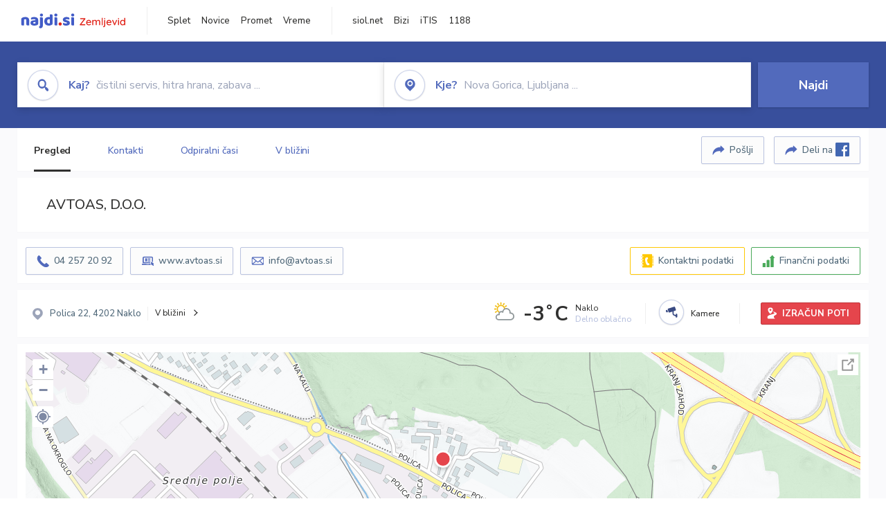

--- FILE ---
content_type: text/html; charset=utf-8
request_url: https://zemljevid.najdi.si/podjetje/5838606000/avtoas-doo
body_size: 105208
content:



<!DOCTYPE html>
<html lang="sl-SI">
<head><meta charset="utf-8" /><meta http-equiv="x-ua-compatible" content="ie=edge" />
<title>AVTOAS, D.O.O. - najdi.si</title>
<meta name="description" content="Informacije o podjetju AVTOAS, D.O.O. na zemljevidu najdi.si. Preverite podrobnosti ter raziščite okolico.">
<meta name="keywords" content="AVTOAS, D.O.O., Polica 4202 Naklo, kontakti, telefonska številka, email, zemljevid, opis, plačilne metode, odpiralni časi">
<meta property="og:title" content="AVTOAS, D.O.O. - najdi.si">
<meta property="og:description" content="Informacije o podjetju AVTOAS, D.O.O. na zemljevidu najdi.si. Preverite podrobnosti ter raziščite okolico.">
<meta property="og:url" content="https://zemljevid.najdi.si/podjetje/5838606000/avtoas-doo">
<meta property="og:type" content="website">
<meta name="viewport" content="width=device-width, initial-scale=1, shrink-to-fit=no" /><link href=" https://fonts.googleapis.com/css?family=Nunito+Sans:300,400,500,700,900&amp;display=swap&amp;subset=latin-ext " rel="stylesheet" /><link rel="stylesheet" href="../../assets/styles/styles.css" /><link rel="stylesheet" href="../../assets/styles/additional.css" /><link rel="stylesheet" href="../../assets/styles/leaflet-gesture-handling.min.css" /><link rel="stylesheet" href="../../assets/styles/slick.css" /><link rel="stylesheet" href="../../assets/styles/lokalno.css" /><link rel="shortcut icon" type="image/png" href="../../favicon.ico" />
    
    <script type="text/javascript">
        var jsSnippetCollector = [];
    </script>

    
    <script type="text/javascript">
    var pageData = {
        'pageType': 'map', //Dodano, fiksna vrednost
        'pageCategory': 'kartica',
        'advertiser': 'false',
        'visitorType': 'neprijavljen',
        'poiType': 'podjetje',
        'poiName': 'AVTOAS, D.O.O.',
        'poiId': '5838606000',
        'dejavnost': 'Avtostoritve,Viličarji in tovorna vozila',
        'regija': 'Gorenjska'
    };

    window.dataLayer = window.dataLayer || [];
    window.dataLayer.push(pageData);
</script>
    <script src="/assets/scripts/gam-helper.js"></script>
    
    <script type="text/javascript">
        (function () {
            var d = document,
                h = d.getElementsByTagName('head')[0],
                s = d.createElement('script');
            s.type = 'text/javascript';
            s.async = true;
            s.src = document.location.protocol + '//script.dotmetrics.net/door.js?id=1849';
            h.appendChild(s);
        }());
    </script>
    
    <script type="didomi/javascript" id="smarttag_script" src="//tag.aticdn.net/569028/smarttag.js" data-vendor="c:at-internet"></script>
    <script type="didomi/javascript" data-vendor="c:at-internet">
    document.querySelector('#smarttag_script').onload = () => {
        var tag = new ATInternet.Tracker.Tag();
        tag.page.set({
            name: encodeURIComponent(document.location.href),
            level2: '3',
            chapter1: pageData.pageCategory,
            chapter2: '',
            chapter3: ''
        });
        tag.customVars.set({
            site: {
                1: encodeURIComponent(document.location.href),
                2: encodeURIComponent(document.referrer),
                3: 'Zemljevid',
                5: pageData.poiId,
                6: pageData.dejavnost,
                8: pageData.poiName,
                9: pageData.poiType,
                10: pageData.regija,
                11: pageData.pageCategory,
                12: pageData.advertiser
            }
        });
        tag.dispatch();
    }
    </script>

    <script type="didomi/javascript" id="ocm_script" src="//cdn.orangeclickmedia.com/tech/najdi.si/ocm.js" async="async" data-vendor="iab:1148"></script>

    <script type="text/javascript">window.gdprAppliesGlobally = false; (function () { function n(e) { if (!window.frames[e]) { if (document.body && document.body.firstChild) { var t = document.body; var r = document.createElement("iframe"); r.style.display = "none"; r.name = e; r.title = e; t.insertBefore(r, t.firstChild) } else { setTimeout(function () { n(e) }, 5) } } } function e(r, a, o, c, s) { function e(e, t, r, n) { if (typeof r !== "function") { return } if (!window[a]) { window[a] = [] } var i = false; if (s) { i = s(e, n, r) } if (!i) { window[a].push({ command: e, version: t, callback: r, parameter: n }) } } e.stub = true; e.stubVersion = 2; function t(n) { if (!window[r] || window[r].stub !== true) { return } if (!n.data) { return } var i = typeof n.data === "string"; var e; try { e = i ? JSON.parse(n.data) : n.data } catch (t) { return } if (e[o]) { var a = e[o]; window[r](a.command, a.version, function (e, t) { var r = {}; r[c] = { returnValue: e, success: t, callId: a.callId }; n.source.postMessage(i ? JSON.stringify(r) : r, "*") }, a.parameter) } } if (typeof window[r] !== "function") { window[r] = e; if (window.addEventListener) { window.addEventListener("message", t, false) } else { window.attachEvent("onmessage", t) } } } e("__tcfapi", "__tcfapiBuffer", "__tcfapiCall", "__tcfapiReturn"); n("__tcfapiLocator"); (function (e, t) { var r = document.createElement("link"); r.rel = "preconnect"; r.as = "script"; var n = document.createElement("link"); n.rel = "dns-prefetch"; n.as = "script"; var i = document.createElement("link"); i.rel = "preload"; i.as = "script"; var a = document.createElement("script"); a.id = "spcloader"; a.type = "text/javascript"; a["async"] = true; a.charset = "utf-8"; var o = "https://sdk.privacy-center.org/" + e + "/loader.js?target_type=notice&target=" + t; if (window.didomiConfig && window.didomiConfig.user) { var c = window.didomiConfig.user; var s = c.country; var d = c.region; if (s) { o = o + "&country=" + s; if (d) { o = o + "&region=" + d } } } r.href = "https://sdk.privacy-center.org/"; n.href = "https://sdk.privacy-center.org/"; i.href = o; a.src = o; var f = document.getElementsByTagName("script")[0]; f.parentNode.insertBefore(r, f); f.parentNode.insertBefore(n, f); f.parentNode.insertBefore(i, f); f.parentNode.insertBefore(a, f) })("ec8d3ff2-59ed-427c-b245-d5ba0ea6db1f", "PhADYMXe") })();</script>

    <!-- Google Tag Manager -->
    <script>(function(w,d,s,l,i){w[l]=w[l]||[];w[l].push({'gtm.start':
    new Date().getTime(),event:'gtm.js'});var f=d.getElementsByTagName(s)[0],
    j=d.createElement(s),dl=l!='dataLayer'?'&l='+l:'';j.async=true;j.src=
    'https://www.googletagmanager.com/gtm.js?id='+i+dl;f.parentNode.insertBefore(j,f);
    })(window,document,'script','dataLayer','GTM-K2SMBD');</script>
    <!-- End Google Tag Manager -->

<title>

</title></head>
<body>
    <form method="post" action="/podjetje/5838606000/avtoas-doo" onsubmit="javascript:return WebForm_OnSubmit();" id="form1">
<div class="aspNetHidden">
<input type="hidden" name="__EVENTTARGET" id="__EVENTTARGET" value="" />
<input type="hidden" name="__EVENTARGUMENT" id="__EVENTARGUMENT" value="" />
<input type="hidden" name="__VIEWSTATE" id="__VIEWSTATE" value="96rVY62s/1F4+VVWJgBjxxzmC3B4uJh9Hi2lDyIqAJ5X4uTWzrdpo7/cmmJFPd7UglLnjNFgGxTKjfuBXgq6vSoh+6M8W0dvJyYkcbn0PcmqNcKYkg7vkz8p8QWD8WIotmJjPVAgIpPoTBokadGyVxZruMC3+eOn7pEmjwRhQw4quBej/Y8lddtcTCkD/J3DiE3j9GPFb+AkRQK1gcd5X7nnOAN+7cPo94TF2k6G2TQIF2BwYQT6iJMLEx8o4IZaQTxAtXWdLr+HlmBvmFWcz+7DxxqDoYr5Fk7v1gU5m95V0K1YxTlmJzofQ+kQhhDmRyBNZJt9zNzyIFvRr8xzP2MLBm0CwXlgqv/+Bs3LNlvaZngqnEgNbXc9xKfYt+QMAkXFvfcYPEMLhTxkWAb93uxcHpegFTZwjtnXcqNXHzEnrSbz1yzEsjR2BYu4T8lW1UFos6KvQNmO3EZbFFx7rdIWdm5HKL/iK+OXFhMWdHipUu3l+lWhT/AhTFRzzX/bz1zZogacZ2vioKxWEhh6OM2Hwz3UJCiJjlH63zt/usXxWZi6zU1J38s0mBq6kx5XW5wQPLccnBwyQbTd+dIaQv0sm+6eXnSuLyVuRsh0R1iYlx8l42UP9ZbOo+6voTf3boLNZUkxxD2kvpxSHZqnDLpgDgKWdXmUXBrooyr7oe0RqlmYuj80gJwc1R/n6/f21BcUgN1u5GlJVgH3dhw5nRFF+azSGrRtufJc+829x+wNiA3jWCAy3UryNeJHISFOR8abDUQuHu4zAUdKCbTjIwq1zkG4/4i570FO2/9oNf2T2kq/Rh3pAgvOH7SPYKxlXQFJjznHGAdesm+zIzGT6jg6NaMOZRNnKFcI5GkuVblYrq3EmlUjbVhCBQK4YlH2KsSgCxK47Q5O31jU28/JRiNOkvonlkexX9OO2N36+6kKlldR9+YlRDwXUyv0ms1tUAACEU6KtI1kfJxEG2yPXNi+gZLY+y39EibEKGcJeZ1pC3E1Ww4XxAGpfQAteWS/CgP0kul8Gn8MeICpiFYQquZYWmHdmW30om7Tmv25QtnwLbxB04oDx410LYnLJKgtOskqDmy0bRNs3oPNd4G2fh/uu1aHxpiOHKLgD1pE4M8Y2BbX80dCpY5o85OP5p7ctNu+pdLQjPQ1U6rdvqeeCEqN0ZLfdYCIpdQjLjLbMw3XVMFNeCRDOwHYsb/ZqbrYDiMdKdlmFmZ3ob/Ve+00P/Qr0bD2Uzvf8rVXj1ggL3fOc+1lBBe/Vq1suvMBKZn3sdZxDNHmzp7Rk9skoEBeCzZkwQ6qhawUHEiaJDatAGsuFBWrH3Uq8+4fxRyVvYS4dypZ7JR8tEftiuH5nRFQjKnfaaNxvOXkg3YIeNk1hBYXOZtweoBQFv70SdRxW6iDF5WgX7qz1vyVxu7IpPh8QDTtHYbR+S/lchcjUvQV78bk2YyviLEZ3S1RYxxohfbUUWt0oYO3b1OOfprkEHakG3eguK+nORImqRHqXIjioYKKaKwXPwf9fy+9Wa0gLqbjyrm9SgJnP9ArYPojChHnXbq0McHllDhr3+Tb8Q+M6sXmJqgTxaGfJG8FU22AKvqELwfyOFZtLyTmVCOEkaFxERCavcW/Y1EDFWiksN+V1woYR2tYpJ6ZBxmI3AAVQwoWSkmpisxp975PZ2DNl7edgW4kNcLcSUxuCE61I/rnpMTlzcGYgUSSV6pgffFa3xGn5llE8h/GezC5eneYqbFjiuKyZDGLODudY9aYPpjUFDEnL0Sv1a4MqmbUak8QrT5MN9KzsyUUisYYtbg/it4GTZ91Nv1jILnZDQ47YXKPVwJHRlOWzXiq0+34eMOEMukn0/FY/hA72Vs8zYLRYPWqG3FRSbN7V4PzBslddKT/BPoa/1FEA+PoV5DqpLywRNRve0wQhgF2RZUDQzcPzoo4NVnGoq6NPPwkX6BW4z7lnGUeryRzrblT1ed+x/c0mz2P1T1fIK5eIBOtfEzCXBBg34xhG6PhmclQTGQlSejDGTfYariOYH9HA0PujXiINJn4k+xy9/3sA/kxMDSf2xK2njQ8NmLxfmG85S5j1xLaGSBCbLTQhYxO4nEFxR2pEiz4Ihm5nmSZctjW3xVgqVv2dHf2VC3woQqMPXPGuQpzoIa+a0p1mK1teFgQkvTzm8RjgftDcBPCBJ97Bj6y7GMuPu4J3A81DCwK9rTiUMh3umHC/ZXUbDMYfDNvv2GHBL7TOyvyXm224wyWxvSuUiUd3OpZDfvqKoDu9LtF0noUHfa2u7f3ehZe43N5bs2Mc7OzubhL87ir5xfwYxsPr60bzelahuoccmVLCT9cCAhQtC3WPal6RnFdx9U545dolxiIjCF03e6sZDxUVcfqaclM9znO2DwHEmuZJpUX2LGG2rhIds+KRUh/CKfVQW7Cqn3NYgskGu7PYbwadwZrTqSmKOeBrNSjz9Pp5V0pllLZz5SVSD5fOuo0uOq03Q+0KsoM7c54lQkgnAMpqtS2b3AMNLZoHNzpLs3e+A/uleQ6uaF41ZTB1lxOP7lurMNUGAY+yCmcznsOG8je+AGLUNTEzBeHCNMY/uDSbJIVWrNuDYuB8S5CRf8fXppqm+x50MKRbKOOoa5xrXtMaP+6h+u9f946/hycgbu9H++plZAUio/CcQMJAzs5RBkkeBFnV+Z2VjLDcKrPArPoGw++YMt7+JjosUxUc+ZKeQ4OnJ/92uB1HiO5/1Gl5+ztH0t7lne3jbaU8Fw18kYkpN75+oTc5lDsHcJeKV/u7A6eG2CKhbU9PmXEPK1EEsTrfQEwoBM65/4F5hHDor/[base64]/F9H51WZMcuvoKEs49/zZqE1lbIQCsFAaC7CE6lrYBxeOqYRzz4Vqlt7mwuGUChiGTVVMgBChep56RFztTvh3vs88ELYILCiBJOMj1mfqRTpC39T1BLt/PVsrQmCPNqRPLEvnjj/YXxo3kKWpmspBB+/U2KhoKH8KREgg4DxASqyH9lqZR2RNwXV/XeBskvjekz8eP2VdyOrw0Qp+LjR9YdVMNlOx8mNVcd1Irh0dc74fIZluyaDlD16NFhv1uzsG4dj2GcLpZoqAs3oAUDt6HVqXo8u7KbWCvCQMLtIA/nps2UgEvVMlFHJl7HU4nHqYOLeSnwRABBTF6MUf2p9pjh0emnlILe6Pf4P3Zk5TLY3htRqO+LTrRHxBYI4/[base64]/IWR8lPeOQfdP1kjJu/hUL9OKsXj+RWyWAXIgDVSEpxA1ZELkpgcmeIWe1/v+8DOGIAbfnT/ypA52BioBAPvhRV8eoU5AiR0DKsp6SXxG/+BHz69LrTEVfIu+WHwMGhSjtUrL/t5MvPPmkqDw0BJIcPYdxkHFITfkScZILg3v5V+GSyhmKvNI425vEVofznGK3DhWsdpTmL/OGeRNc8hP3zoKK8Awsn3wL27FNihwf90N/TTrdkXtvyxU8A96+oAvJ0MYFxakli/ZyUU6ULvWhHKPQ/CdQA5yOg5A/TI660qQWgzkTAhzlZ25tLZXyJZdZ0kxKxTNs7Mb8FTNFPtn8XU1XIqS6arOUTnvP5ymYMwV/HD9vng+a/JD8gyVeLTeEGasE1cd/oUcLJESZ4DBn2VdwIcMUrwMI1ZasdqCEjV80MRT+V9jmdOd+JWMMOQ7n/bFTCDqhwUI/[base64]/2NXzWD2Q9MeYprHYMzUnQaTfO2iDmg7XDeCN6dt3M9e9V6+9gvxeGCL+wVZ4CKSoQ8sV5XAESihKlZt8rdK4LErAW4JLjp0JYBD5ZDzyIQUD3K0bWwMrNshQga9vC9zTnvhznctLjDInZOSK2WNjmp+lf1GtJoRsdV59AFg3nFWoJC4F9XGvbTWY7sK71wcWJuP/BlBUqRSv3aZsETHebmshWblPxc2AV/H884mzjyAivJ+LPctSJsKGOFKcY0N3WGTi02OkKb8mrNcq8YEii66+DiG0XhWeAoufrf97o6btk9dkboBVUMOXqucwsvvYsE0eTPTXuKLzO+Zn0P/u3yyoq4IRqJM3apSlhgE6xPVhkjXGNT2EStgrA0UyeNUWiCMhdUFiutA30r8FViFk3+LT/UV3in8XUOnAKvaOwnMRGcLfVxBHPq4dhCqrwSUg6tm6sL0LuD3mbCRuuPvpVKUqYwqPfj4yzXNeqmrfYWmVgfqEwB59lRGnALyAdm+RGssTHp6wKeL/GsCtJ9mChAmoFVD/mppuQC6bY+VTWAIjZAVtblK4d3mdHWWnEHt3E6sBL0cjY3q541k+h5JPeHuicZXq6QHPXCAwf6WWgkAjl59CryfV29cuH6biZgoIxLfEI21lkgTXKko2C/XH4GiK4I2hsqVba7W1ZJMVnJ5WVZ6piIvXpDn7vxluDO5ce2E3TaQEy8JdI3hW4cbRA/L//7Lh7fWnuCF7dqp940UdIsRrLpsgy4MM2/[base64]/Aoi2Qfgwg8g381qOxMwnnGlkv5Zpbwv/K67g/a28IAejsRWUMrt8w53bTkFQvRx6AzY1lspKuoBqYFy7FtHPLpI5BAq1JqyN99fHSAJwRJ/OqYVlMMJRZB/evqT4YO3RVawbHXQP5thAUwXY2JgSP14YZTH6UNKL5YgtAz4Br+M4TJOaiNxB285xHEK/RJYyOrBFzIIuEF6Kp/DIpffhxdkHiFq10bBWCGgZRQHVkur5hhwPjpOiaMGaWK7Fwa3ZeIy5JFYIethnPSmfCp9V3/M+396fou+gVvRgmSE8eYZr5u/4NsSSXobyhf4seO92Z9FJhZOwXrMkPlwSnBHLSt12KqLgd2HxP2iqFhQTCAGc6UGOyTuWuizi1LfDCxXDkSwCV2cYESUfW3rQkqq7MFkhe71dtZlDWAmwISab1sOD53WcKxjAOzjbWxP9d0mFrPRG0qJ+nAPNsUNCoY8GWq6FoDP+UQ8+0UowZqa1lWdf7/[base64]/bJ0aN50k4i6w6mLfJkxIXfbHooCGcHVpPmQxiqH4TXUkF3yWVzdC2ECrICOFVamMmTJovhKILF9GdxTsVknnTdBZfqs62Cb7g+QD9WWS8WYoyz+wSn/eGARZfqojzBOKtf9DXUCfUMzpLQxQaY92SfiHRfP3bePjTiMTL9KoNnONrCXEqhuPhxSoVK0PAxlj0AsSFcjvL8oJuBTkWAqJTXl9a0dTCE74c/cnzichnoMINrClN3eniJnVbXitJ/PltMTyETLg6T5+QpumpItDvTabN6wSiXHRZQj5iRUOj4vC6XBTl5icEr6dy6Q+4s0Xm0ZyUayL32VPulXeZm6IpP5zH/2HqS/[base64]/WW+uEITpCCE7BstM4SbPVR/uLz1m38W8p47ebAvh441e/BryIU/19ubuBvjUfCEGWnKpExfElqhaNNmmNdUT0AcYcnm6qGRoNQ/6KxNf91UL35+Ov9BMdBybSGHjl/Qu73B3b5+MqTGu9ZCxloZJjhdbQeQ91xOobTBffQzzQx9VXJgoHglPxjqPATtYWx4XyTdtQM16FVCRHbVgV9EwJwWUWrhQA17dwN6YX4mdL56+8PC3ddRrsLT/X2cVddxAOpvU7AsyY9adi1JTcpoK9aeGilcJRcZ+a8U0HlNSxjY8SxFwyE6zsKHg3MP3Qg/J/6+o9n6wNo30FCGSh03iIfVhpGFZWYFSWBlP663WmQOotbDgsBq2y/9tiDElqMKqxoS23hgC5Plw3BRpamCxV1ZLFaixIoX63jxpCWs6SOMAsSdswzH+9gPLr0M5lJCG/Y1AbEZlbTH+OzUQjlU0LEP/iKH0WoGuOqUvQFB2eKKYpU9h3a573YGXeWAdGJTdDmyfcv89P08HzbdEteu8aqFXUmbFFqcytI70JKwsdLipCWZytUgP72qMkS25efQaRu/ZlfgyRuXEQ9STD2ZCibJCMefz6np05JJR2uk/hCvasFayvmGHXmQRme6DjoAk/w+P9NKid8fUBN3X1z4yxc41iuShu9tsZntljKdAcHCxgc9kXCf2jcPYA6BL86N7StT2HhEYaYPkmXVluxlbnwzvphowrWzlSuNQdCtZlcCxvulJ7Fsou8n1QeQBkXTLAXxbmaQZ2P3HJVTeI+t5HSY0Y3ptuJ/NcH+MB5q92TyztjRx9xoNX9rXJn4kURmp9WOpo1OuVrI9LEC5SwP9oMvnQL3wc7ifnRzVp93cczR1O8Ax8MCx/oAMf73QdiTX22NHCBYx+/nmeK+7jchcAhSBe5toPxKzQOjVuqvgomtvJmqVs28BcPdPk26u1y6az0kfaJwI47ePMO/myF3oRq/KuO61NNRR4gaodHGmf0tQZgCYN9UrLn7dVUUW0f3yvw1Oa6l6pdpvVjKO7UbjZEURmZ/5ydZgq8TX2S+/QomPZHe2x7eeqjL0MtSqPIPrieqJHuyGGCiCFVqX+MX3kAPiuMgHq9wkTqPW83S7lXriM7BflpE0AoqqJQDJwiXdXObTRrIAPhgnN0n0vDFfx334b4g3fUib7XHkcgclfzaNSHT6yoZoZBJl2Y9+mnumEEDf2+Fu/CR4lfscebZAeC60y6V5AE26gpb3IOs/ZvBQCvyprEhWPde6wyMa5qo16ecHxwOnsCZW/S/taGx3YjPzSAkhLM60FRr5KWChJ0QdI3NVfc5sfEQY49QqJnmRpW84RJTE38RzTskEaCHErZ3yYdU8expnPSgS0URUvdXoXKQ/k8NU9O23EmGveSY0CgRaZjE03FvjMJZ6VNOiviBNx22XcGbHVc59h6NoBPID53xHZYqHc/54bqjUTuVXv2lwkczNfZBzc0aaep3kUbv2tdgE88Vmf4n+S1QTOLAjgAL9LCjJSZjLxntsnUcuuB9MpKbmb1VyZnTIgEu6qiP1SYDirYaJZ/htC0extaGy860b7TjgZz+tuzvVasIggK9vEixgp3PSofbINczcfxYBFRVul4LgPw2x+V/58leBCHDlpIKxdlPJW35pUPDQy5y35BWZx/dXn6rYBeVDA7kf9BsaFrBsCueiIamhO4rc6J2cxUSdpE95Igd2vGepLJy50dVMMEekewY+jq4tOK9H3/7NHpoT56iZnHz5kBOHw7rK/y35GCTexTUOSrr1J+B2UU9rng2isnY7BLJyqyruTVmAAeZDR9mj3inwRMHdN+3k01pA2TFVAMxu73pMzuhV06xnRWGfnCWl3n3xUHCEBm6yF/yStn+VBMjljTVKg4Vc+0VlUSDIyUXAiURma8un/lHExBmJlrKJGow/qVkdXkwEgRH5+pMnOx24FlaTkGkSsAwmjotHopmi/Lm3ATpq9RQ/+0Dwi0fJ7xCOY7KK4tKEV0EqBz/e2KIZmzBiX0rM4t1mk18Gb19A3jYHsRhaCY/fDKg4hOC68kWIoEQcFKMH0SI43aDrMRPMNFLaeV+lb7bVxpXRNpxs5zhfy8gtgROyxjj+Fkc++0LcmqGXwgIMH+9MffU9nbtPWe6RbLftOMfa00G75AGr3cZZphWx92aCZTsJViRp+QYkLh1PkRLY6XJV0hKHFNh7M8XdzvSWt5qNNQfhK1cXHJhZ/roiSQARDr/pNAysVYlbz1bqGtUxLuIwPXZlckh0lsEIdLd7SgGzMUfy1cK4AJR2pamSy4vX1goOQClmM37I8X2P91NW82uviPtr2ZW+Pj9uEL3Ct8ptxsK11YVcT1FRCdbFVaxUQvLS8FjOW158jjlwv17j/uRttFGb+1VqoLYgqDoivJaeCC22qn5JaUIcjreKNz7afc1BX8Z0PfA+HgSENQyc0yL+eJ7SYByKVxhnG32voBddbKOPYgRZmqlaEtojfhOJwk36NtdXPNrNIDeYANANKDU/SXFmA2bSbgc0ePiapyVoznkulcMsIz3meWbPETxJFNGWLUD4UNt2eR6z3dSy2L4qnVl7GLIok36hhEd0ciHv8488tjMPTpaNp0RvmwtuAG/0D0baDayFjVsO8yF0DSRACiZBYvdSUTpKX8WOj+YP7jL7B4ZpV8bikukn5XUguoXgeQSP7Wked5M5tIqhLyldkmL5G8javciGui4Ks3S5LItsrYwpPtkLEv88iKNmLfbKcCoqYeVfZK9y24J7eZ2pthxjWqEK3LcwpHeEw2jR5VCi9g+wZQQB/HL0tQWD4xr6TIGPZdTenhzgTB9yDXxz/RAE+Wuu4PaCc65X8WmdYZ9L0OMbNxBoF5oU+twlVAQVJOPMJtsdX04eanl0JT/LCBGLLlJC/ipX5IytsjK/YLUR8UER9bNOMlH/6xv7//Bnd3v7u6XEmj/8lEEh0UE3OIgKZKu8RispLkv91APNjHEWbodEDdLAQOUD09GZNWv23+jUu/yW+fLhHwyVvbO7Ng7klyCcqdWMWSzb6fasjOnrCt+BTycoiZr1RuZ/o4w0wID1BR0k91u2EyaHX4cnF3S0BC9WLZb3TgtzlzPIlwHhWN82y69DMdTXM06ObWLSLsGvMr5FQY4RBVwEWq0ExTGFRaMpwwkpYO9ig7cJ9O1aSAISzdBLKvhBp5GY7PePagpZXVZ5AIustpSqiKElDseqdbtqFM8IV92Vv9seddsh5zfcbO9mFm1aoJg/z0EGwxSynFCvsozS64t3PcQsPftV9TFFVcSwFFABZpxYmWtj/TY1fF4EfOTfezAq1cbsh5JLU9DioVmjDM4tKqaFfu4GrMj1Ny8HH7/YZ6kYVXC/tf+DGUuyxwMlxIikUF2y++fCWxdplQODr6dDhmGcib/LfSHMUwNgU2OB+MYC0NTtt5B1UVbVw7J4hF2XTzdiDRd8nVNQY0EQ7HYwl3VCCkx+8H9U0kzGxHph1FvL4b5yBOY6lyGqLu5hHHtXwBd2oLX88V/dmglPcYUJna0xjdD+HkWRd6uO6PWccLvGdqxSMJbYiuJtKUAzhrJTBttvSHNsGXG5Rp0S3QhaRvB0u2DAeXYs2Aws83cKF1wxuLwmKpwqubFvVSle4gPz4dZsy++BLJxYGKxyQDy0qV6xBlIheGZAjvCIkMk2YmJKD+QXlbMdl8uHnC3q2xXfJDyKru8rOr/IVBnfxl2tlL2uJ5MDDC6VYOxx2b24x7m1jTCSTzVT/enz6a9t+Wm9FKg5XEPqbQ7XDckpu7QLR1ajFMf5fWgIDTOEUqSuzoUKBHlMxzz8zeAXKZWcH3stJdJA/Q4Bkncb2z9ImiXDJoLtvH6tw1DLTxzamfAs659t0b2NnX1kpZXCUwkZHw0G8pryr8gWkFOiBeJVClZCAH+A0WTS3ZLT1s6kO6pfVNoYpMLb8U5nSHQFsVmAb92bua0f0c5aR91IxRG/DizPldGjv0jJODKGvc5CnTg8xtofyQjn+QDjiafyN4X196g05wlIq2H/wMjr+ax6pQb5js+Ns1D2v6zDV+XZzfONaYcXNcqo0E5nDHh+HCFvr/2i3XBHg45yI0SraMS+0qkrNmzKH/KYw6cku6u8oQzt9GM8e2p0ta9ul/TWy/tS4QyTAf8kwBa/d6K8wSSeQ7xVw5jArYRBoK18l7aUp8LbtjRKwygwx3zQZdplKXivGA6grzlWdSSfkye87W5/itWENM/8YPQM4NV73ltC6/LpfY2UDkeujX2q5KLpxagXc0a9woXzMqaDu/7bZqc8ftA0DjO1npG39I46rBTrIngaxqMDv+r2/2VbszcUn19WAoB0BkyHSCQGHBqgbfTjEgWgnWfvkdTPtf11hJfIDinO+d8XAutEHu2Ce2yIlJZs2Ko1BhsMpgBYSqsNAlDIiTUnRRMigFfuLZEkUwUb/KlLqczM2F6gGKQmgDgMXs72IOK7njt8t2QG8lJx9n45qn2MrHMP4sbgAN7Zxg/kl44Q0wDegVmz9VlhPbbFOX0eaLVjDIDMuVJ0t+vJA9Tugyf8n5utbunrIeSmB6H6Xq0wOVv5jSvWVht7nFOKLDzIbgJfHYOhEuFntYDBJ1jWWAHupWIT5DIY1r7faPzmv6Uwejf6JCvUvX/oTkj60CNtUNuRhRFdX+P1EH7HpMlEwI0PctmpbQUdfGdHqOdGB16POatY9tkvA2ikt0/i3eKmF6DS9j7Hi55OIkxfFnDru75OXak7eV7MYzT/iGnxaDv668Bh2YeGIa6t9cH5cakFhSOa2cbt5hvLDXznAY1Bm5pNsdUZcc8dTPfGHJKPeUsD/pjyaibQ8Velymw/62RDcxXF1iFAw/cPtP1pT0tLGRNWOG44F5CAFymj+u/9g1jSXkn2bHX9B6Gj8ZqxNjLJsbAn06ocsaR5K/DR0hZqukdW2AqgBGgdKPnSUz4Rh3hYYMLrdFCz0Z0dj8RjWK744OIpHB/CFekwYkTI9l+ZF+bSaFqnckXe+1IAsxiqa/ywIj3UTmDNtHj5hpnLcJVJRCz92pw9hySWWn+BI++RjSbDAJBCQdy24a1Pa4rNR4jEiaRuZTxDYAmFjwZ4tc8UoBlPVW98lZCJkZ+nApy14/wj7IQChlXJWpODQWuNBhOiy5XZAiv8Y0znr9kTCVu16O2a2qNWprAY3hkpkneh+3qjHCqcPaYkIgBlQ0vrPoy0sdC34+VOKNqoMUf23D9d22Z+BfSLPIz9TXXF5ao3A2oJlN2Yalvygz/NS+ECTAqKdtJbSXCM5X+zmllIcXzrf7yNGWE6FSJ1ii87bHtMNXfbLRqvPENNboNfYnIb9kmCbQihco65xcK8j1xmUf08IXgPTCWK7AeWcvtswX2SHuQP/mCaJq9lSVatqhvR+KQFa/WxFwaavI7XyO19Uk7XN4Zw39PzZjDNbwvt2cvBrMxtPsoWxZnOE5+IKjFnambaoIPzLq3Hc2eWLae/qVTpem1I4gsrsMH1jbVQ/1GK2NW+wKll/ya9MWqQnGzGCZIEQeP95ND41UobQ9hg21IOOrDooEqFpWGloxMAbJCnwRMVAYYs9tw9NisfCSGKxRhp9qyyJ5iibuuRNrTH9UdlFjcVTUNDG4z2lKhC82U0IcAblEWaLQu61aCqlZLeZfYSEt4VAPdNWQroabb82n+p8ft0/h/jYmjWnaIBRrtPuJHhxHPvHYBIwhcX6hy/ly7IhsLBH1NCnT1hr2LkxO1eAtcr754XRDQz+st7hbZmiCqVUlvk+qsveN+5DJ06Rb4hI3HfC3oNAGEScRelFkPTZAqXYxMNah1SjK4++NCj05EMhFTl4pabB/lTNLq7ESIaWuBFKR8cr+IovMAzsQ2JpPEluWvpwKqGnQK+r9qe95OGS5dBnQGBooeDJ3w5jaZme4C0XB192H4Eq18hB8bQFr/NCnMdnclx4t7C7CiGxuEL5e4LtOVodQrDdf8tcxBYe5SM7alj/7WHcul/TqUZ4Hj312QUc+8apCNwK9SRyo37Mq5F2O5JOcDQo+snwqLRVyptX9O9qcXxuF/7xtW56FP/22Jyi5LS0wbqisbZ6GaC/thTWMjrRTveWdifeL4xqszEf21wAgsiEKc6mUbc0M8Rg0zsS58kdbk/3zlaDrici+3cQ+6ENdi/d0f2BBYApNpnvgnQips03lhq0Xp+G0F42eTjAK1gdWsQNI3lCP6dTqMFv4nD5Q8F5boPgDQisgGG4o9brVLLpjSWkJ33ascG+bFXZlA0oQm0fdlf59X6FvdPcSSkQyPJ0OIuQV+HzwuBqZGxD7KtHwXEatfdtvijeR/MTG3T3SIDG8CqDgx4GfkfHlB/[base64]/ULK+oyvw1acvBOIHhSwYkmloM6m0HWwfXA23K6wiT3xfD8zR8B7mEtZbb0td3kWItkSmxoa7PrwSxJd2yXKklaKPhWh+HB5tut0pTnSkEpZmKIONwMC4cyL8R9HBF3fF/+sAFcl2IPALSt/dfgmypJtDfOLowyjjJt5bNPubUhqTJPVPNKdptfdlCoVAtcW9gMs09SwHnuw8V0tl1+OV6o6q6/T/8ZPTGZ4FvnkyTlOY3WjKi6Bkh89eWvQY4y+x3irG/nGQV+QYlYlj8xtKR6C91SWgc7RIg4acvVgAB/qGVUhRtrMF7784BinBwYzLxg9naK9pFric0wa2nZetwC7ZGDPLfEnrIvy+bbWmQG+aKC5gPnSiMn4fAYKFInb+I8Tk8LUIyk3L1wU0ZX38Kb3uY+eix4/47C+/9jJVzpyv2FK5skgipy5MlwRsD1ukGOrFdTK+hqU9SfI4rKQp7gofJT7Pva63kUN2xGzWtA1XPw177ki18RLjNcF8jMTzrdIy1WKT+xeWzG7/GSJIkJU8ONRRJW0kWPga45A/HwIQTdSr23XnAPdLsMnm1T1FYKi76qY+MdRmHVudrp+CXNFILQ3NMr9rEN37WqdxoPw7gvEn/EjU3hL67rAEDCHI2n1ySd37xDsw6+0VUbfFgBHJB7/ocXxRxUdMFRp7rgMjTDU1IaiGF9zKYSVqlO3uwzBb73+eJ7X/1z5NScppgTkKdw0nKiu4iSTK07xpnJrt1zg99tSxS4qziyFi66vBy0sOCXbWWSvfV94lia6yAyi0pMt9QD4P8pg7cWWqqBGZiCFfOCwKPMnlELRp8bGhz7pKmYWAzCqaLck7v9tQOSxl7Me88nde2vGGTqimIpi56xfbRYXOyzhKWVmfTv/qVB7AExOIuMxHQXe0WKiYqzbr3cF78GYFON2Rl9NuZk3j2KMZ1K+7Ey8YQJ9Z2eADbMVISBDGKPz2xjWPLI0JFpqurZ2mou+d+HTOK2EzR+AHTvfdquoM4CcGJqoS54Ff4/qOZc4EWpg0YGZXLV/XohWc0I+v7AFkicNz08F7Jzc7B7joCJf+3DLO//qhgw9OhxcuOdvdnYeUtawCvfCUxjBdWwmE9TC3pY483i957eRyf9VhkWY9S3/jkIlEUF/CLN8gsT0xDs+9ZxeOqzrBpWFI6sYJn+wnUkSvRnluVB+1+HGwUmskcl5eJ0n9t2HaGp9zaFPr/i5UQJnLQ0MMePMRTFfRV9LO24kOiP3itZ7fOxEdj+cJVA+R9S9ZXxiJPAQd0onDiHTV/ZvH62ZS1AhxUVY8adxsIgVvjX3KyV/gdIwvUkVetRk28ZD2OAWU+3y424ewCCKDnWsEalvMkLS1H31E0wJ8iFj8f3C3f+ATncYsQk3rLdtC5G/xWYUXX44gTMeA/UidPtLQGw4oG52QLY1jbJC4WqCwjsO6utPV2nIRphFrhDpQ2vOrr9qjTrflvfvq5P+HZxCQKGIMeG9PRSkEEYIl4LNpoj9VaLz0bHmljPNL+YevTdJClUB00iwN+nt/fgI1Tib9gPnB1nuK/acFhS47tm99zBt3IigB3FPycUKbnXPrgQ2fxeRaihf/Es6rQJwn6utJiDA6SEefSO7sKXktd+HnVNQl1E74p4CMZfMkltN4WwQaG9mlOKsYbucMJzv4uh3wVGFOIpCZWQSUcpmzcrO4qeP+phLbREhGNqmSenjY4uUlp9Do93vpt5mtyuAb0OtHz0Ab8GyhztCbA+4wkyCVQX/2/InAaEKQc9R3/8eHz97fHGuuxl2v+ZloXQFPHbHrrIwPggV4QPyNcaQ1GoKORNHmUdUGYkBv4vjanAT3PKzY67lHfvXtIHhMT1H7HrrZQZkC8rCQOB/oOvRXxyseapsRBojGzasQqgYrvxaRMZXFJQRVlEEFvehvxkWDjF66NzHNPl/nIqB8Du5RRWISRDWXoPJIF1kIL+I+XZSgdlcOf6dvbYHHfGuLc4VF8a63vYZg6VL/sPz4oJhpx6ECg13xr5K4ZAth+AdXbbxVVH8rwe2mUsyXxQDkYTgy2cAmqS0YXbKinmA8USKq3UekRL5JNdeWEGjTqu1rBwS4v6kNuFjYs0FrXO/8vyxsskURj3iirK3cKPhx83s/lrt9QucqQn6S40Fvr06DPeprN3ZNU1NERBlcbiI/mkWxG4BhGAJsUz2RbWeeRfYzeVeDVqAqIi/ECROAiLlcorOh6ucTm2oAfp5p5T2qZVAKSxrVtDT3YNii" />
</div>

<script type="text/javascript">
//<![CDATA[
var theForm = document.forms['form1'];
if (!theForm) {
    theForm = document.form1;
}
function __doPostBack(eventTarget, eventArgument) {
    if (!theForm.onsubmit || (theForm.onsubmit() != false)) {
        theForm.__EVENTTARGET.value = eventTarget;
        theForm.__EVENTARGUMENT.value = eventArgument;
        theForm.submit();
    }
}
//]]>
</script>


<script src="/WebResource.axd?d=pynGkmcFUV13He1Qd6_TZMIXGY6gO-60KGhZE9VSgzC_09PWBTVzSfrtGqXEDJE2hcGwzs6_L1zU2hhmRaU7Yw2&amp;t=638901843720898773" type="text/javascript"></script>


<script src="/ScriptResource.axd?d=nv7asgRUU0tRmHNR2D6t1BGwYEedBKbMoFDvZYaHEQ7FjYfIfFSKz5HUnV4xY8HgCmqCyGW_JzlazpehAV09CZ_HHbmnaJG2djvpLG6YhYPxgh97iFx-bin-PlKZppYzgB76lFRvkMfqPi-vka2_tw2&amp;t=ffffffffe6692900" type="text/javascript"></script>
<script src="/ScriptResource.axd?d=D9drwtSJ4hBA6O8UhT6CQsXqbG_US8zHj_Gwzxc7P-ldmmpHsXGdavcBqjjQU_JOpc7lLc0DbzCjeylTRZv9xZc49_TJG0S89Xas94DIjlJgtUy7glatlB9Mq-dz7Fnsxw2KShz0T-zK_I-8ynCHKZSFh_zEMZRewCXwIQ5j6aA1&amp;t=32e5dfca" type="text/javascript"></script>
<script type="text/javascript">
//<![CDATA[
if (typeof(Sys) === 'undefined') throw new Error('ASP.NET Ajax client-side framework failed to load.');
//]]>
</script>

<script src="/ScriptResource.axd?d=JnUc-DEDOM5KzzVKtsL1teH8GeL7Pv8iukUL7MYOdecBxfnUy9Nigq62xuWYrlAYH7P9LU5CQTaBZ5HSIqiED2SOCgFpzJ5KeXPW34gjKp6f7FzCAj450ktIvBX4kqV3hsAMj1Rq7QIY1lJKVFZn3Lb6K5TsQw8KMOAMEzHfkLlPEm-X_eftex_EpJSKNIbK0&amp;t=32e5dfca" type="text/javascript"></script>
<script type="text/javascript">
//<![CDATA[
function WebForm_OnSubmit() {
if (typeof(ValidatorOnSubmit) == "function" && ValidatorOnSubmit() == false) return false;
return true;
}
//]]>
</script>

<div class="aspNetHidden">

	<input type="hidden" name="__VIEWSTATEGENERATOR" id="__VIEWSTATEGENERATOR" value="687FC32E" />
	<input type="hidden" name="__EVENTVALIDATION" id="__EVENTVALIDATION" value="EZ3nA0F/X/+RaQHawGmB/03ocypP5cfsnQ+W8998t1UdA9UsGE/6FxGhIEWniPXzTkOZhjA0XJK1F1rDOCg9oEh4Dus1R+6DoS1nrcmGNLySVbn5W/LNcLRZ26ga+XfyiADfP7laQQeozJzxbG82qOlbZHPJWURqhxiYgQjQggedcKiTVmRGz5UtsL3zG2J8hZcrkvM0xjSMXVCPP/EyhqDx6O613lqI7/ie/MzXQm6BtrdBeO8URA4Zbov+TPMHfz5fHPzytnIguPLfx8wUHfpb1c7oLppzU5r+xEavAR7oW5iuMJMTSMe0rHuGE+oG9ZLrI3DUzKj8LQ+mXCev04FaaUkxrAUvFMgt40tWLrZDzHGhWU63+lF7/QBE6yQagVpG3YN5HX7T17h/JTTU0Pjh5k2ZPxeFqWKdljd8O71HhZ1JOUvTLJFpZQZqIINFAuOR/AMQoipxecr8+7uhN08hQJoLWDqj82Y2VuhRhgkFwY7mUMZBFCczsFtpeWt2rI/eaZFw3Q4dWwz7zjfDvw1brzOxygKbTie0aISrV2nsFXKGmkBRH5ss//QjjjHnWlfFP0rkOfJsIUb8NKFYBVODtSfcQGKLfxV3yi1DLF+N7fDBX1dSj90X/2pad/9roPURVj9wSvP1iEHqJd07BKjRNqmujlB9YYBfFFFKhKAFWrYGz/qQw/VMyPb+s0GJEfYkDN9+lksPWsSDcO7NNbsa1uqT2s90yyiElCzkadS/ysCOtgFtWDJQjfkqjEBzncR0XDzz7w6UmfsKw4vbZMoBgQgiteLxPrMJl32qV6GckawcOB2vOoqFSUrR8Oo0NjJ1sLu/EE8o5EzCVdjZFRZkN/TnInKeHJdWrIBeW+pK2dL8EOPWxBEVQWjH4/ndy0XqQM/l23/t94TfhLhebw==" />
</div>

        <!-- Google Tag Manager (noscript) -->
        <noscript><iframe src="https://www.googletagmanager.com/ns.html?id=GTM-K2SMBD" height="0" width="0" style="display:none;visibility:hidden"></iframe></noscript>
        <!-- End Google Tag Manager (noscript) -->

        <script type="text/javascript">
//<![CDATA[
Sys.WebForms.PageRequestManager._initialize('ctl00$scriptManager1', 'form1', [], [], [], 90, 'ctl00');
//]]>
</script>

        <a class="skip-link screen-reader-text" href="#maincontent">Skip to content</a>

        <!--[if lte IE 9]>
        <p class="browserupgrade">You are using an <strong>outdated</strong> browser. Please <a href="https://browsehappy.com/">upgrade your browser</a> to improve your experience and security.</p>
        <![endif]-->

        <input type="hidden" name="ctl00$hfGPS" id="hfGPS" />
        <script type="text/javascript">
			jsSnippetCollector.push(
'if (navigator.geolocation != null) {let gpsBother = Cookies.getSubkey("lokalno", "gpsBother");if (gpsBother == null)return;let gpsBotherCount = Cookies.getSubkey("lokalno", "gpsBotherCount");if (gpsBotherCount == null) {Cookies.create("lokalno", "gpsBotherCount", 0, null, null, null);}gpsBotherCount = parseInt(Cookies.getSubkey("lokalno", "gpsBotherCount"));if (gpsBotherCount == 0) {Cookies.create("lokalno", "gpsBotherCount", 5, null, null, null);navigator.geolocation.getCurrentPosition(function(gps) {window.lokalno.gpsLocation = { lat: gps.coords.latitude, lon: gps.coords.longitude };$("input[type=\'hidden\'][id=\'hfGPS\']").val(JSON.stringify(window.lokalno.gpsLocation));for (let i = 0; i < window.lokalno.gpsCallbacks.length; i++) {window.lokalno.gpsCallbacks[i]();}Cookies.create("lokalno", "gpsBotherCount", 0, null, null, null);}, null, {maximimAge:30000});} else {if (gpsBotherCount > 0) {gpsBotherCount--;Cookies.create("lokalno", "gpsBotherCount", gpsBotherCount, null, null, null);} else {Cookies.create("lokalno", "gpsBotherCount", 5, null, null, null);}}}');
        </script>

        

<header class="header header--main header--top">
	<div class="header__desktop">
		<div class="header__left">
			<a href="/" id="ctlHeader_aHome" class="logo--header"></a>
		</div>
		<div class="header__intermediate header__navigation">
			<ul>
				<li><a href="https://najdi.si" title="najdi.si" target="_blank" rel="noopener">Splet</a></li>
				<li><a href="https://novice.najdi.si" title="novice.najdi.si" target="_blank" rel="noopener">Novice</a></li>
				<li><a href="https://zemljevid.najdi.si/promet" title="zemljevid.najdi.si/promet" target="_blank" rel="noopener">Promet</a></li>
				<li><a href="https://zemljevid.najdi.si/vreme" title="emljevid.najdi.si/vreme" target="_blank" rel="noopener">Vreme</a></li>
			</ul>
		</div>
		<div class="header__middle header__navigation">
			<ul>
				<li><a href="https://siol.net/" title="siol.net" target="_blank" rel="noopener">siol.net</a></li>
				<li><a href="https://www.bizi.si" title="Bizi" target="_blank" rel="noopener">Bizi</a></li>
				<li><a href="https://itis.siol.net" title="iTIS" target="_blank" rel="noopener">iTIS</a></li>
				<li><a href="https://www.1188.si/" title="1188" target="_blank" rel="noopener">1188</a></li>
			</ul>
		</div>
		
	</div>
	<div class="header__mobile">
		<div class="header__mobile__top">
			<button class="burger" type="button">
				<span class="burger__line burger__line--1"></span>
				<span class="burger__line burger__line--2"></span>
				<span class="burger__line burger__line--3"></span>
			</button>
			<a href="/" id="ctlHeader_aHomeMobile" class="logo--header"></a>
            <!--search icon-->
            <a class="icon icon-search search__expand" href="#"></a>
            <!--search icon-->
		</div>
		<div class="header__mobile__panel">
			<div class="header__mobile__panel__inner">
		        
				    
		        <div class="header__intermediate header__navigation">
			        <ul>
				        <li><a href="https://najdi.si" title="najdi.si" target="_blank" rel="noopener">Splet</a></li>
				        <li><a href="https://novice.najdi.si" title="novice.najdi.si" target="_blank" rel="noopener">Novice</a></li>
						<li><a href="https://zemljevid.najdi.si/promet" title="zemljevid.najdi.si/promet" target="_blank" rel="noopener">Promet</a></li>
						<li><a href="https://zemljevid.najdi.si/vreme" title="emljevid.najdi.si/vreme" target="_blank" rel="noopener">Vreme</a></li>
			        </ul>
		        </div>
		        

                <a id="ctlHeader_aRoutesOpen" class="button button--red button--medium button--block button--routecalc" title="IZRAČUN POTI" href="javascript:__doPostBack(&#39;ctl00$ctlHeader$aRoutesOpen&#39;,&#39;&#39;)">IZRAČUN&nbsp;POTI</a>
				    
				<div class="listbar">
					<div class="listbar__inner">

						

                        
						    <div class="listbar__item">
                                <a href="/najdi/?dejavnost=Gostilne in restavracije" id="ctlHeader_rptSeasonalActivitesMobile_aLink_0" title="Gostilne in restavracije">
							        <div id="ctlHeader_rptSeasonalActivitesMobile_divIcon_0" class="listbar__item__icon icon ia-gostilne-in-restavracije ia-gostilne-in-restavracije--blue icon--small"></div>
							        <div id="ctlHeader_rptSeasonalActivitesMobile_divText_0" class="listbar__item__label">Gostilne in restavracije</div>
                                </a>
						    </div>
                        
						    <div class="listbar__item">
                                <a href="/najdi/?dejavnost=Hoteli" id="ctlHeader_rptSeasonalActivitesMobile_aLink_1" title="Hoteli">
							        <div id="ctlHeader_rptSeasonalActivitesMobile_divIcon_1" class="listbar__item__icon icon ia-hoteli ia-hoteli--blue icon--small"></div>
							        <div id="ctlHeader_rptSeasonalActivitesMobile_divText_1" class="listbar__item__label">Hoteli</div>
                                </a>
						    </div>
                        
						    <div class="listbar__item">
                                <a href="/najdi/?dejavnost=Dostava hrane" id="ctlHeader_rptSeasonalActivitesMobile_aLink_2" title="Dostava hrane">
							        <div id="ctlHeader_rptSeasonalActivitesMobile_divIcon_2" class="listbar__item__icon icon ia-dostava-hrane ia-dostava-hrane--blue icon--small"></div>
							        <div id="ctlHeader_rptSeasonalActivitesMobile_divText_2" class="listbar__item__label">Dostava hrane</div>
                                </a>
						    </div>
                        
						    <div class="listbar__item">
                                <a href="/najdi/?dejavnost=Trgovina" id="ctlHeader_rptSeasonalActivitesMobile_aLink_3" title="Trgovina">
							        <div id="ctlHeader_rptSeasonalActivitesMobile_divIcon_3" class="listbar__item__icon icon ia-trgovina ia-trgovina--blue icon--small"></div>
							        <div id="ctlHeader_rptSeasonalActivitesMobile_divText_3" class="listbar__item__label">Trgovina</div>
                                </a>
						    </div>
                        
						    <div class="listbar__item">
                                <a href="/najdi/?dejavnost=Picerije in špageterije" id="ctlHeader_rptSeasonalActivitesMobile_aLink_4" title="Picerije in špageterije">
							        <div id="ctlHeader_rptSeasonalActivitesMobile_divIcon_4" class="listbar__item__icon icon ia-picerije-in-spageterije ia-picerije-in-spageterije--blue icon--small"></div>
							        <div id="ctlHeader_rptSeasonalActivitesMobile_divText_4" class="listbar__item__label">Picerije in špageterije</div>
                                </a>
						    </div>
                        
						    <div class="listbar__item">
                                <a href="/najdi/?dejavnost=Cvetličarna" id="ctlHeader_rptSeasonalActivitesMobile_aLink_5" title="Cvetličarna">
							        <div id="ctlHeader_rptSeasonalActivitesMobile_divIcon_5" class="listbar__item__icon icon ia-cvetlicarna ia-cvetlicarna--blue icon--small"></div>
							        <div id="ctlHeader_rptSeasonalActivitesMobile_divText_5" class="listbar__item__label">Cvetličarna</div>
                                </a>
						    </div>
                        
						    <div class="listbar__item">
                                <a href="/najdi/?dejavnost=Bar" id="ctlHeader_rptSeasonalActivitesMobile_aLink_6" title="Bar">
							        <div id="ctlHeader_rptSeasonalActivitesMobile_divIcon_6" class="listbar__item__icon icon ia-bar ia-bar--blue icon--small"></div>
							        <div id="ctlHeader_rptSeasonalActivitesMobile_divText_6" class="listbar__item__label">Bar</div>
                                </a>
						    </div>
                        

					</div>
				</div>
			</div>
		</div>
	</div>
</header>


        
    <div class="site" id="maincontent">
        

<section class="search-inline">
    <!--filter.html - START - 1/1-->
    <!--<div class="container-fluid">-->
    <div class="container">
    <!--filter.html - END - 1/1-->
        <div class="search-inline__wrapper">
            <div class="search-inline__form">
                <div id="search-form">
                    <div class="input input--icon input--focus input--focus input--dropdown">
                        <div class="input__overlay">
                            <div class="input__overlay__icon icon icon-search icon-search--blue icon--circle icon--large"></div>
                            <div class="input__overlay__placeholder">
                                <span><strong>Kaj?</strong>&nbsp;čistilni servis, hitra hrana, zabava ...</span>
                            </div>
                        </div>

                        

<div class="input__dropdown">
    <div class="input__dropdown__list">
        
    </div>
</div>

<!-- example with inline SVG icons-->


<!-- .example with inline SVG icons-->


                        <label class="sr-only">Kaj? čistilni servis, hitra hrana, zabava ...</label>
                        <input name="ctl00$cphBody$ctlSearchInline$inWhat" type="text" id="cphBody_ctlSearchInline_inWhat" class="input__field" autocomplete="off" />
                    </div>
                    <div class="input input--icon input--focus input--dropdown">
                        <div class="input__overlay">
                            <div class="input__overlay__icon icon icon-pin icon-pin--blue icon--circle icon--large"></div>
                            <div class="input__overlay__placeholder">
                                <span><strong>Kje?</strong>&nbsp;Nova Gorica, Ljubljana ...</span>
                            </div>
                        </div>

                        

<div class="input__dropdown">
    <div class="input__dropdown__list">
        
    </div>
</div>

<!-- example with inline SVG icons-->


<!-- .example with inline SVG icons-->


                        <label class="sr-only">Kje? Nova Gorica, Ljubljana ...</label>
                        <input name="ctl00$cphBody$ctlSearchInline$inWhere" type="text" id="cphBody_ctlSearchInline_inWhere" class="input__field" autocomplete="off" />
                    </div>
                    <div class="input input--submit">
                        <button onclick="__doPostBack('ctl00$cphBody$ctlSearchInline$btnSearch','')" id="cphBody_ctlSearchInline_btnSearch" class="button button--blue button--large button--block" type="button">Najdi</button>
                    </div>
                </div>
            </div>
        </div>
    </div>
</section>



        

<section class="buttonbar">
    <div class="container">
        <div class="buttonbar__wrapper">
            <label class="buttonbar__dropdown dropdown dropdown--left mobile-only">
                <div class="dropdown__button">
                    Pregled
                </div>
                <input class="dropdown__input" type="checkbox">
                <ul class="dropdown__menu">
                    <li class="active"><a class="scrollto" href="#overview" title="Pregled">Pregled</a></li>
<li><a class="scrollto" href="#contact" title="Kontakti">Kontakti</a></li>
<li><a class="scrollto" href="#hours" title="Odpiralni časi">Odpiralni časi</a></li>
<li><a class="scrollto" href="#nearby" title="V bližini">V bližini</a></li>

                </ul>
            </label>
            <div class="buttonbar__navigation desktop-only">
                <ul>
                    <li class="active"><a class="scrollto" href="#overview" title="Pregled">Pregled</a></li>
<li><a class="scrollto" href="#contact" title="Kontakti">Kontakti</a></li>
<li><a class="scrollto" href="#hours" title="Odpiralni časi">Odpiralni časi</a></li>
<li><a class="scrollto" href="#nearby" title="V bližini">V bližini</a></li>

                </ul>
            </div>
            
            <label class="buttonbar__dropdown dropdown dropdown--right mobile-only">
                <div class="dropdown__button dropdown__button--button">
                    Orodja
                </div>
                <input class="dropdown__input" type="checkbox">
                <ul class="dropdown__menu">
                    
                    <li id="cphBody_ctlButtonBar_liMobileAShare">
                        <a class="modal__open" href="#share" title="Share" data-url="/podjetje/5838606000/avtoas-doo"><span class="icon icon-share"></span>Pošlji</a>
                    </li>
                    <li id="cphBody_ctlButtonBar_liMobileAFBShare">
                        <a class="fb-share" href="https://www.facebook.com/sharer/sharer.php?u=https%3a%2f%2fzemljevid.najdi.si%2fpodjetje%2f5838606000%2favtoas-doo" target="_blank"><span class="icon icon-share"></span>Deli na <img src="assets/images/fb.png" /></a>
                    </li>
                    
                    
                </ul>
            </label>
            <div class="buttonbar__buttons desktop-only">
                
                
                    <a class="button button--medium button--icon button--share modal__open" href="#share" data-url="/podjetje/5838606000/avtoas-doo">Pošlji</a>
                
                
                    <a class="button button--medium button--icon button--share fb-share" href="https://www.facebook.com/sharer/sharer.php?u=https%3a%2f%2fzemljevid.najdi.si%2fpodjetje%2f5838606000%2favtoas-doo" target="_blank">Deli na <img src="assets/images/fb.png" /></a>
                
                
                
            </div>
        </div>
    </div>
</section>

        <section id="cphBody_ctlDetailHeading_sectionHeading" class="heading">
    <div class="container">
        <div class="heading__wrapper">
            
            <div class="heading__title">
                <h1 id="cphBody_ctlDetailHeading_hTitle">AVTOAS, D.O.O.</h1>
            </div>
        </div>
    </div>
</section>



        

<section class="buttonbar buttonbar--white" id="contact">
    <div class="container">
        <div class="buttonbar__wrapper">
            <div id="cphBody_ctlButtonBarContacts_divButtonsHolder" class="buttonbar__buttons"><a class="button button--medium button--icon button--phone" href="tel:04257 20 92" title="Kliči  257 20 92">04 257 20 92</a><a class="button button--medium button--icon button--web" target="_blank" title="Obišči  http://www.avtoas.si">www.avtoas.si</a><a class="button button--medium button--icon button--email" href="mailto:info@avtoas.si" title="E-sporočilo za  info@avtoas.si">info@avtoas.si</a></div>
            
            <div class="buttonbar__buttons buttonbar__buttons--split">
                
                <a href="https://itis.siol.net/avtoas?5972263" id="cphBody_ctlButtonBarContacts_aItis" target="_blank" class="button button--medium button--white-yellow button--icon button--contact">Kontaktni podatki</a>
                <a href="https://www.bizi.si/5838606000" id="cphBody_ctlButtonBarContacts_aBizi" target="_blank" class="button button--medium button--white-green button--icon button--chart">Finančni podatki</a>
            </div>
        </div>
    </div>
</section>

        

<section class="addressbar">
    <div class="container">
        <div class="addressbar__wrapper">
            <div class="addressbar__left">
                
                    <div class="addressbar__address">
                        <address id="cphBody_ctlAddressBar_addr">Polica 22, 4202 Naklo</address>
                    </div>
                    <div class="addressbar__action">
                        <a class="scrollto" href="#nearby" title="V bližini">V bližini</a>
                    </div>
                
            </div>
            <div class="addressbar__right">
                <div class="infobar">
                    <div id="cphBody_ctlAddressBar_divWeather" class="weather">
                        <a href="/vreme/9594cf3f8d7eaa3509118986d4000d6f/Naklo" id="cphBody_ctlAddressBar_aWeather">
                            <div class="weather__icon">
                                <div id="cphBody_ctlAddressBar_divWeatherIcon" class="icon icon-weather icon-weather--partly-cloudy-day"></div>
                            </div>
                            <div class="weather__info">
                                <div id="cphBody_ctlAddressBar_divWeatherTemperature" class="weather__info__temperature">-3˚C</div>
                                <div id="cphBody_ctlAddressBar_divWeatherForecast" class="weather__info__forecast"><p>Naklo<br /><span>Delno oblačno</span></p></div>
                            </div>
                        </a>
                    </div>
                    <div class="livecam">
                        <div class="livecam__icon">
                            <a href="/kamere-v-blizini/CP5972263" id="cphBody_ctlAddressBar_aNearByWebcams" class="icon icon-livecam icon--circle" title="Bližnje spletne kamere"></a>
                        </div>
                        <div class="livecam__info">
                            <a href="/kamere-v-blizini/CP5972263" id="cphBody_ctlAddressBar_aNearByWebcamsText" title="Bližnje spletne kamere">Kamere</a>
                        </div>
                    </div>
                    <div class="button-group button-group--right desktop-only">
                        <a id="cphBody_ctlAddressBar_aRoutesOpen" class="button button--red button--small button--routecalc" title="IZRAČUN POTI" href="javascript:__doPostBack(&#39;ctl00$cphBody$ctlAddressBar$aRoutesOpen&#39;,&#39;&#39;)">IZRAČUN&nbsp;POTI</a>
                    </div>
                </div>
            </div>
        </div>
    </div>
</section>

        
        

<section class="map">
    <div class="container">
        <div class="map__wrapper map-container">
            <div id="detailsTopMap" class="map-details-company origin-map"></div>
            <a class="map__expand modal__map" href="#map-modal" data-map="expanded-map" title="Celoten zaslon">Celoten zaslon</a>
            <span class="speed-scale hidden"></span>
        </div>
    </div>
</section>

<section class="details details--compact mobile-only">
    <div class="container">
        <div class="details__wrapper">
            <a id="cphBody_ctlDetailsTopMap_aRoutesOpen" class="button button--red button--medium button--block button--routecalc" title="IZRAČUN POTI" href="javascript:__doPostBack(&#39;ctl00$cphBody$ctlDetailsTopMap$aRoutesOpen&#39;,&#39;&#39;)">IZRAČUN&nbsp;POTI</a>
        </div>
    </div>
</section>

<script type="text/javascript">
    jsSnippetCollector.push('{    window.lokalno.maps.detailsTopMap = window.lokalno.MapHelper.createMap("detailsTopMap", [46.26559666, 14.32803841], 16);    let t = [{ lat: 46.26559666, lon: 14.32803841, icon: window.lokalno.MapHelper.icon_dot_red, imgUrl: "", imgAlt: "AVTOAS, D.O.O.", title: "AVTOAS, D.O.O.", address: "Polica 22, Polica", url:"/podjetje/5838606000/avtoas-doo" }];    window.lokalno.MapHelper.createMarkers(window.lokalno.maps.detailsTopMap, t, null);}');
</script>

        

        <!-- /316183515/najdi.si/inline1 -->
        <div id="inline1" data-ocm-ad style="min-height:250px"></div>

        
        

        

<section class="details" id="hours">
	<div class="container">
		<div class="details__wrapper">
			<div class="details__heading">
				<h2 id="cphBody_ctlWorkHours_hTitle">Odpiralni čas</h2>
			</div>
			<div class="details__workhours">
				<div class="workhours">
					<div id="cphBody_ctlWorkHours_divWorkingHours" class="workhours__wrapper no-bottom"><div class="workhours__day mh">
    <span class="workhours__day__name">PONEDELJEK</span>
    <span class="workhours__day__hours">08:00-18:00</span>
</div><div class="workhours__day mh">
    <span class="workhours__day__name">TOREK</span>
    <span class="workhours__day__hours">08:00-18:00</span>
</div><div class="workhours__day mh">
    <span class="workhours__day__name">SREDA</span>
    <span class="workhours__day__hours">08:00-18:00</span>
</div><div class="workhours__day mh">
    <span class="workhours__day__name">ČETRTEK</span>
    <span class="workhours__day__hours">08:00-18:00</span>
</div><div class="workhours__day mh">
    <span class="workhours__day__name">PETEK</span>
    <span class="workhours__day__hours">08:00-18:00</span>
</div><div class="workhours__day mh">
    <span class="workhours__day__name">SOBOTA</span>
    <span class="workhours__day__hours">08:00-13:00</span>
</div><div class="workhours__day mh">
    <span class="workhours__day__name">NEDELJA</span>
    <span class="workhours__day__hours status--closed">Zaprto</span>
</div></div>
				</div>
			</div>
		</div>
	</div>
</section>

        

<section class="explore" id="nearby">
	<div class="container">
		<div class="explore__wrapper">
			<div class="explore__filters">
				<div class="explore__filters__title">
					<h2>Kaj najdeš v bližini</h2>
				</div>
				
				<div class="explore__filters__filter explore__filters__filter--select">
					<label class="dropdown dropdown--right dropdown--checkbox">
						<span class="dropdown__label">Top dejavnosti: </span>
						<div id="cphBody_ctlExploreNearby_divSelectedTopActivities" class="dropdown__button dropdown__button--button">Nobena</div>
						<input class="dropdown__input" type="checkbox">
						<div class="dropdown__panel dropdown__panel--small">

                            <input type="button" name="ctl00$cphBody$ctlExploreNearby$btnTopActivitiesRefresh" value="Osveži" onclick="javascript:__doPostBack(&#39;ctl00$cphBody$ctlExploreNearby$btnTopActivitiesRefresh&#39;,&#39;&#39;)" id="cphBody_ctlExploreNearby_btnTopActivitiesRefresh" />
                            <input type="button" name="ctl00$cphBody$ctlExploreNearby$btnTopActivitiesClear" value="Ponastavi" onclick="window.lokalno.clearFilterSelection(&#39;cphBody_ctlExploreNearby_hfTopActivitiesSelected&#39;, null);__doPostBack(&#39;ctl00$cphBody$ctlExploreNearby$btnTopActivitiesClear&#39;,&#39;&#39;)" id="cphBody_ctlExploreNearby_btnTopActivitiesClear" />
                            <input type="hidden" name="ctl00$cphBody$ctlExploreNearby$hfTopActivitiesSelected" id="cphBody_ctlExploreNearby_hfTopActivitiesSelected" value="|" />

                            
							    <label>
								    <input name="ctl00$cphBody$ctlExploreNearby$rptFilterTopActivities$ctl00$cbTopActivity" type="checkbox" id="cphBody_ctlExploreNearby_rptFilterTopActivities_cbTopActivity_0" data-filter-activity="Apartmaji in prenočišča" onchange="window.lokalno.toggleFilterSelection(&#39;cphBody_ctlExploreNearby_hfTopActivitiesSelected&#39;, this, null);" />Apartmaji in prenočišča
							    </label>
                            
							    <label>
								    <input name="ctl00$cphBody$ctlExploreNearby$rptFilterTopActivities$ctl01$cbTopActivity" type="checkbox" id="cphBody_ctlExploreNearby_rptFilterTopActivities_cbTopActivity_1" data-filter-activity="Gostilne in restavracije" onchange="window.lokalno.toggleFilterSelection(&#39;cphBody_ctlExploreNearby_hfTopActivitiesSelected&#39;, this, null);" />Gostilne in restavracije
							    </label>
                            
							    <label>
								    <input name="ctl00$cphBody$ctlExploreNearby$rptFilterTopActivities$ctl02$cbTopActivity" type="checkbox" id="cphBody_ctlExploreNearby_rptFilterTopActivities_cbTopActivity_2" data-filter-activity="Hitra prehrana" onchange="window.lokalno.toggleFilterSelection(&#39;cphBody_ctlExploreNearby_hfTopActivitiesSelected&#39;, this, null);" />Hitra prehrana
							    </label>
                            
							    <label>
								    <input name="ctl00$cphBody$ctlExploreNearby$rptFilterTopActivities$ctl03$cbTopActivity" type="checkbox" id="cphBody_ctlExploreNearby_rptFilterTopActivities_cbTopActivity_3" data-filter-activity="Hoteli" onchange="window.lokalno.toggleFilterSelection(&#39;cphBody_ctlExploreNearby_hfTopActivitiesSelected&#39;, this, null);" />Hoteli
							    </label>
                            
							    <label>
								    <input name="ctl00$cphBody$ctlExploreNearby$rptFilterTopActivities$ctl04$cbTopActivity" type="checkbox" id="cphBody_ctlExploreNearby_rptFilterTopActivities_cbTopActivity_4" data-filter-activity="Kampi" onchange="window.lokalno.toggleFilterSelection(&#39;cphBody_ctlExploreNearby_hfTopActivitiesSelected&#39;, this, null);" />Kampi
							    </label>
                            
							    <label>
								    <input name="ctl00$cphBody$ctlExploreNearby$rptFilterTopActivities$ctl05$cbTopActivity" type="checkbox" id="cphBody_ctlExploreNearby_rptFilterTopActivities_cbTopActivity_5" data-filter-activity="Kino, gledališče in opera" onchange="window.lokalno.toggleFilterSelection(&#39;cphBody_ctlExploreNearby_hfTopActivitiesSelected&#39;, this, null);" />Kino, gledališče in opera
							    </label>
                            
							    <label>
								    <input name="ctl00$cphBody$ctlExploreNearby$rptFilterTopActivities$ctl06$cbTopActivity" type="checkbox" id="cphBody_ctlExploreNearby_rptFilterTopActivities_cbTopActivity_6" data-filter-activity="Kopališča in zdravilišča" onchange="window.lokalno.toggleFilterSelection(&#39;cphBody_ctlExploreNearby_hfTopActivitiesSelected&#39;, this, null);" />Kopališča in zdravilišča
							    </label>
                            
							    <label>
								    <input name="ctl00$cphBody$ctlExploreNearby$rptFilterTopActivities$ctl07$cbTopActivity" type="checkbox" id="cphBody_ctlExploreNearby_rptFilterTopActivities_cbTopActivity_7" data-filter-activity="Muzeji in galerije" onchange="window.lokalno.toggleFilterSelection(&#39;cphBody_ctlExploreNearby_hfTopActivitiesSelected&#39;, this, null);" />Muzeji in galerije
							    </label>
                            
							    <label>
								    <input name="ctl00$cphBody$ctlExploreNearby$rptFilterTopActivities$ctl08$cbTopActivity" type="checkbox" id="cphBody_ctlExploreNearby_rptFilterTopActivities_cbTopActivity_8" data-filter-activity="Picerije in špageterije" onchange="window.lokalno.toggleFilterSelection(&#39;cphBody_ctlExploreNearby_hfTopActivitiesSelected&#39;, this, null);" />Picerije in špageterije
							    </label>
                            
							    <label>
								    <input name="ctl00$cphBody$ctlExploreNearby$rptFilterTopActivities$ctl09$cbTopActivity" type="checkbox" id="cphBody_ctlExploreNearby_rptFilterTopActivities_cbTopActivity_9" data-filter-activity="Smučarski centri" onchange="window.lokalno.toggleFilterSelection(&#39;cphBody_ctlExploreNearby_hfTopActivitiesSelected&#39;, this, null);" />Smučarski centri
							    </label>
                            
							    <label>
								    <input name="ctl00$cphBody$ctlExploreNearby$rptFilterTopActivities$ctl10$cbTopActivity" type="checkbox" id="cphBody_ctlExploreNearby_rptFilterTopActivities_cbTopActivity_10" data-filter-activity="Trgovina" onchange="window.lokalno.toggleFilterSelection(&#39;cphBody_ctlExploreNearby_hfTopActivitiesSelected&#39;, this, null);" />Trgovina
							    </label>
                            
							    <label>
								    <input name="ctl00$cphBody$ctlExploreNearby$rptFilterTopActivities$ctl11$cbTopActivity" type="checkbox" id="cphBody_ctlExploreNearby_rptFilterTopActivities_cbTopActivity_11" data-filter-activity="Turistične kmetije" onchange="window.lokalno.toggleFilterSelection(&#39;cphBody_ctlExploreNearby_hfTopActivitiesSelected&#39;, this, null);" />Turistične kmetije
							    </label>
                            
							    <label>
								    <input name="ctl00$cphBody$ctlExploreNearby$rptFilterTopActivities$ctl12$cbTopActivity" type="checkbox" id="cphBody_ctlExploreNearby_rptFilterTopActivities_cbTopActivity_12" data-filter-activity="Vinogradništvo in vinoteke" onchange="window.lokalno.toggleFilterSelection(&#39;cphBody_ctlExploreNearby_hfTopActivitiesSelected&#39;, this, null);" />Vinogradništvo in vinoteke
							    </label>
                            

						</div>
					</label>

					<label class="dropdown dropdown--right dropdown--checkbox">
						<span class="dropdown__label">Filter dejavnosti: </span>
						<div id="cphBody_ctlExploreNearby_divSelectedActivities" class="dropdown__button dropdown__button--button">Vse</div>
						<input class="dropdown__input" type="checkbox">
						<div class="dropdown__panel dropdown__panel--small">

                            <input type="button" name="ctl00$cphBody$ctlExploreNearby$btnRefresh" value="Osveži" onclick="javascript:__doPostBack(&#39;ctl00$cphBody$ctlExploreNearby$btnRefresh&#39;,&#39;&#39;)" id="cphBody_ctlExploreNearby_btnRefresh" />
                            <input type="button" name="ctl00$cphBody$ctlExploreNearby$btnClear" value="Ponastavi" onclick="window.lokalno.clearFilterSelection(&#39;cphBody_ctlExploreNearby_hfSelected&#39;, null);__doPostBack(&#39;ctl00$cphBody$ctlExploreNearby$btnClear&#39;,&#39;&#39;)" id="cphBody_ctlExploreNearby_btnClear" />
                            <input type="hidden" name="ctl00$cphBody$ctlExploreNearby$hfSelected" id="cphBody_ctlExploreNearby_hfSelected" value="|" />

                            
							    <label>
								    <input name="ctl00$cphBody$ctlExploreNearby$rptFilterActivities$ctl00$cbActivity" type="checkbox" id="cphBody_ctlExploreNearby_rptFilterActivities_cbActivity_0" data-filter-activity="Avtohiša in gospodarska vozila" onchange="window.lokalno.toggleFilterSelection(&#39;cphBody_ctlExploreNearby_hfSelected&#39;, this, null);" />Avtohiša in gospodarska vozila
							    </label>
                            
							    <label>
								    <input name="ctl00$cphBody$ctlExploreNearby$rptFilterActivities$ctl01$cbActivity" type="checkbox" id="cphBody_ctlExploreNearby_rptFilterActivities_cbActivity_1" data-filter-activity="Avtooprema" onchange="window.lokalno.toggleFilterSelection(&#39;cphBody_ctlExploreNearby_hfSelected&#39;, this, null);" />Avtooprema
							    </label>
                            
							    <label>
								    <input name="ctl00$cphBody$ctlExploreNearby$rptFilterActivities$ctl02$cbActivity" type="checkbox" id="cphBody_ctlExploreNearby_rptFilterActivities_cbActivity_2" data-filter-activity="Avtopralnice" onchange="window.lokalno.toggleFilterSelection(&#39;cphBody_ctlExploreNearby_hfSelected&#39;, this, null);" />Avtopralnice
							    </label>
                            
							    <label>
								    <input name="ctl00$cphBody$ctlExploreNearby$rptFilterActivities$ctl03$cbActivity" type="checkbox" id="cphBody_ctlExploreNearby_rptFilterActivities_cbActivity_3" data-filter-activity="Avtoservis" onchange="window.lokalno.toggleFilterSelection(&#39;cphBody_ctlExploreNearby_hfSelected&#39;, this, null);" />Avtoservis
							    </label>
                            
							    <label>
								    <input name="ctl00$cphBody$ctlExploreNearby$rptFilterActivities$ctl04$cbActivity" type="checkbox" id="cphBody_ctlExploreNearby_rptFilterActivities_cbActivity_4" data-filter-activity="Avtostoritve" onchange="window.lokalno.toggleFilterSelection(&#39;cphBody_ctlExploreNearby_hfSelected&#39;, this, null);" />Avtostoritve
							    </label>
                            
							    <label>
								    <input name="ctl00$cphBody$ctlExploreNearby$rptFilterActivities$ctl05$cbActivity" type="checkbox" id="cphBody_ctlExploreNearby_rptFilterActivities_cbActivity_5" data-filter-activity="Gradbeni material" onchange="window.lokalno.toggleFilterSelection(&#39;cphBody_ctlExploreNearby_hfSelected&#39;, this, null);" />Gradbeni material
							    </label>
                            
							    <label>
								    <input name="ctl00$cphBody$ctlExploreNearby$rptFilterActivities$ctl06$cbActivity" type="checkbox" id="cphBody_ctlExploreNearby_rptFilterActivities_cbActivity_6" data-filter-activity="Prevozništvo in transport" onchange="window.lokalno.toggleFilterSelection(&#39;cphBody_ctlExploreNearby_hfSelected&#39;, this, null);" />Prevozništvo in transport
							    </label>
                            
							    <label>
								    <input name="ctl00$cphBody$ctlExploreNearby$rptFilterActivities$ctl07$cbActivity" type="checkbox" id="cphBody_ctlExploreNearby_rptFilterActivities_cbActivity_7" data-filter-activity="Trgovina" onchange="window.lokalno.toggleFilterSelection(&#39;cphBody_ctlExploreNearby_hfSelected&#39;, this, null);" />Trgovina
							    </label>
                            
							    <label>
								    <input name="ctl00$cphBody$ctlExploreNearby$rptFilterActivities$ctl08$cbActivity" type="checkbox" id="cphBody_ctlExploreNearby_rptFilterActivities_cbActivity_8" data-filter-activity="Vulkanizerstvo" onchange="window.lokalno.toggleFilterSelection(&#39;cphBody_ctlExploreNearby_hfSelected&#39;, this, null);" />Vulkanizerstvo
							    </label>
                            

						</div>
					</label>
					
				</div>
			</div>

			<div id="cphBody_ctlExploreNearby_divEmphasizedCompanies" class="explore__section explore__section--carousel">
				<div class="explore__section__content explore__section__content--carousel">
					<div class="carousel owl-carousel owl-theme" data-items="4" data-loop="false" data-autoplay="false" data-navigation="false" data-pagination="false">
						
                        
                            <div id="cphBody_ctlExploreNearby_rptEmphasizedCompanies_divCardCompany_0" class="card card--company" data-pid="POI26640">
							    <div class="card__inner">
                                    <a href="/poi/POI26640/caffe-as" id="cphBody_ctlExploreNearby_rptEmphasizedCompanies_aDetails_0">
								        <div class="card__image">
									        <img src="../../content/dejavnosti_na/_gostinstvo%20in%20turizem.jpg" id="cphBody_ctlExploreNearby_rptEmphasizedCompanies_imgLogo_0" alt="CAFFE AS" class="fit" />
								        </div>
								        <div class="card__content">
                                            <div class="card__content__title mh">
									            <h3 id="cphBody_ctlExploreNearby_rptEmphasizedCompanies_hTitle_0">CAFFE AS</h3>
                                            </div>
									        <address id="cphBody_ctlExploreNearby_rptEmphasizedCompanies_addr_0">(vir POI točke Monolit)</address>
									        
								        </div>
                                    </a>
							    </div>
						    </div>
                        
                            <div id="cphBody_ctlExploreNearby_rptEmphasizedCompanies_divCardCompany_1" class="card card--company" data-pid="POI47051">
							    <div class="card__inner">
                                    <a href="/kraj/POI47051/kranj" id="cphBody_ctlExploreNearby_rptEmphasizedCompanies_aDetails_1">
								        <div class="card__image">
									        <img src="https://tsm-static.sdn.si/media/map/kranj_nltej.jpg" id="cphBody_ctlExploreNearby_rptEmphasizedCompanies_imgLogo_1" alt="KRANJ" class="fit" />
								        </div>
								        <div class="card__content">
                                            <div class="card__content__title mh">
									            <h3 id="cphBody_ctlExploreNearby_rptEmphasizedCompanies_hTitle_1">KRANJ</h3>
                                            </div>
									        <address id="cphBody_ctlExploreNearby_rptEmphasizedCompanies_addr_1">(obiščite kraj)</address>
									        
								        </div>
                                    </a>
							    </div>
						    </div>
                        
                            <div id="cphBody_ctlExploreNearby_rptEmphasizedCompanies_divCardCompany_2" class="card card--company" data-pid="CP7157243">
							    <div class="card__inner">
                                    <a href="/podjetje/5155657000/prostovoljno-gasilsko-drustvo-naklo" id="cphBody_ctlExploreNearby_rptEmphasizedCompanies_aDetails_2">
								        <div class="card__image">
									        <img src="../../content/fillerOSDP.jpg" id="cphBody_ctlExploreNearby_rptEmphasizedCompanies_imgLogo_2" alt="PROSTOVOLJNO GASILSKO DRUŠTVO NAKLO" class="fit" />
								        </div>
								        <div class="card__content">
                                            <div class="card__content__title mh">
									            <h3 id="cphBody_ctlExploreNearby_rptEmphasizedCompanies_hTitle_2">PROSTOVOLJNO GASILSKO DRUŠTVO NAKLO</h3>
                                            </div>
									        <address id="cphBody_ctlExploreNearby_rptEmphasizedCompanies_addr_2">Glavna cesta 33, Naklo</address>
									        
								        </div>
                                    </a>
							    </div>
						    </div>
                        
                            <div id="cphBody_ctlExploreNearby_rptEmphasizedCompanies_divCardCompany_3" class="card card--company" data-pid="POI51340">
							    <div class="card__inner">
                                    <a href="/poi/POI51340/sveti-jost-nad-kranjem" id="cphBody_ctlExploreNearby_rptEmphasizedCompanies_aDetails_3">
								        <div class="card__image">
									        <img src="https://tsm-static.sdn.si/media/map/hribi/sveti-jost-nad-kranjem-1.jpg" id="cphBody_ctlExploreNearby_rptEmphasizedCompanies_imgLogo_3" alt="SVETI JOŠT NAD KRANJEM" class="fit" />
								        </div>
								        <div class="card__content">
                                            <div class="card__content__title mh">
									            <h3 id="cphBody_ctlExploreNearby_rptEmphasizedCompanies_hTitle_3">SVETI JOŠT NAD KRANJEM</h3>
                                            </div>
									        <address id="cphBody_ctlExploreNearby_rptEmphasizedCompanies_addr_3">(vir WS hribi.net)</address>
									        
								        </div>
                                    </a>
							    </div>
						    </div>
                        

                    </div>
				</div>
			</div>

			<div class="explore__section explore__section--map">
				<div class="explore__section__tabs tabs tabs--split mobile-only">
					<ul>
						<li><a class="tablink" href="#explore-companies"><span class="icon icon-list icon-list--grey"></span>Seznam</a></li>
						<li class="active"><a class="tablink" href="#explore-map"><span class="icon icon-compass icon-compass--grey"></span>Zemljevid</a></li>
					</ul>
				</div>
				<div class="explore__section__content explore__section__content--companies">
					<div class="explore__section__companies tabcontent" id="explore-companies">
						<div class="carousel-v" data-items="6" data-delay="7">

                            
                                <div id="cphBody_ctlExploreNearby_rptOtherCompanies_divCompany_0" class="company" data-pid="CP6690960">
							        <div class="company__wrapper">
                                        <a href="/podjetje/2306280000/j-s-uranic-doo" id="cphBody_ctlExploreNearby_rptOtherCompanies_aDetails_0" class="hit-link">
								            
								            <div class="company__content">
									            <h3 id="cphBody_ctlExploreNearby_rptOtherCompanies_hTitle_0">J&S URANIČ D.O.O.</h3>
									            <address id="cphBody_ctlExploreNearby_rptOtherCompanies_addr_0">Okroglo 22 A, Okroglo</address>
								            </div>
                                        </a>
								        <div class="company__action">
									        

									        
								        </div>
							        </div>
						        </div>
                            
                                <div id="cphBody_ctlExploreNearby_rptOtherCompanies_divCompany_1" class="company" data-pid="CP7093612">
							        <div class="company__wrapper">
                                        <a href="/podjetje/6552811000/dgr-doo" id="cphBody_ctlExploreNearby_rptOtherCompanies_aDetails_1" class="hit-link">
								            
								            <div class="company__content">
									            <h3 id="cphBody_ctlExploreNearby_rptOtherCompanies_hTitle_1">DGR d.o.o.</h3>
									            <address id="cphBody_ctlExploreNearby_rptOtherCompanies_addr_1">Okroglo 1 A, Okroglo</address>
								            </div>
                                        </a>
								        <div class="company__action">
									        

									        
								        </div>
							        </div>
						        </div>
                            
                                <div id="cphBody_ctlExploreNearby_rptOtherCompanies_divCompany_2" class="company" data-pid="CP4602062">
							        <div class="company__wrapper">
                                        <a href="/podjetje/5644232000/tramin-doo-naklo" id="cphBody_ctlExploreNearby_rptOtherCompanies_aDetails_2" class="hit-link">
								            
								            <div class="company__content">
									            <h3 id="cphBody_ctlExploreNearby_rptOtherCompanies_hTitle_2">TRAMIN, D.O.O. NAKLO</h3>
									            <address id="cphBody_ctlExploreNearby_rptOtherCompanies_addr_2">Ulica bratov Praprotnik 21, Naklo</address>
								            </div>
                                        </a>
								        <div class="company__action">
									        

									        
								        </div>
							        </div>
						        </div>
                            
                                <div id="cphBody_ctlExploreNearby_rptOtherCompanies_divCompany_3" class="company" data-pid="CP7261479">
							        <div class="company__wrapper">
                                        <a href="/podjetje/7101597000/sokcevic-doo" id="cphBody_ctlExploreNearby_rptOtherCompanies_aDetails_3" class="hit-link">
								            
								            <div class="company__content">
									            <h3 id="cphBody_ctlExploreNearby_rptOtherCompanies_hTitle_3">ŠOKČEVIĆ d.o.o.</h3>
									            <address id="cphBody_ctlExploreNearby_rptOtherCompanies_addr_3">Ulica bratov Praprotnik 21, Naklo</address>
								            </div>
                                        </a>
								        <div class="company__action">
									        

									        
								        </div>
							        </div>
						        </div>
                            
                                <div id="cphBody_ctlExploreNearby_rptOtherCompanies_divCompany_4" class="company" data-pid="CP4579736">
							        <div class="company__wrapper">
                                        <a href="/podjetje/5069319000/dsv-transport-doo" id="cphBody_ctlExploreNearby_rptOtherCompanies_aDetails_4" class="hit-link">
								            
								            <div class="company__content">
									            <h3 id="cphBody_ctlExploreNearby_rptOtherCompanies_hTitle_4">DSV TRANSPORT D.O.O.</h3>
									            <address id="cphBody_ctlExploreNearby_rptOtherCompanies_addr_4">Struževo 90, Kranj</address>
								            </div>
                                        </a>
								        <div class="company__action">
									        <span id="cphBody_ctlExploreNearby_rptOtherCompanies_spanStatus_4" class="status--open">ODPRTO</span>

									        
								        </div>
							        </div>
						        </div>
                            
                                <div id="cphBody_ctlExploreNearby_rptOtherCompanies_divCompany_5" class="company" data-pid="CP6832266">
							        <div class="company__wrapper">
                                        <a href="/podjetje/3299651000/dacar-doo" id="cphBody_ctlExploreNearby_rptOtherCompanies_aDetails_5" class="hit-link">
								            
								            <div class="company__content">
									            <h3 id="cphBody_ctlExploreNearby_rptOtherCompanies_hTitle_5">DACAR d.o.o.</h3>
									            <address id="cphBody_ctlExploreNearby_rptOtherCompanies_addr_5">Struževo 89, Kranj</address>
								            </div>
                                        </a>
								        <div class="company__action">
									        

									        
								        </div>
							        </div>
						        </div>
                            
                                <div id="cphBody_ctlExploreNearby_rptOtherCompanies_divCompany_6" class="company" data-pid="CP6764246">
							        <div class="company__wrapper">
                                        <a href="/podjetje/2092026000/forbiz-podjetje-za-prevoz-blaga-v-notranjem-in-mednarodnem-prometu-doo" id="cphBody_ctlExploreNearby_rptOtherCompanies_aDetails_6" class="hit-link">
								            
								            <div class="company__content">
									            <h3 id="cphBody_ctlExploreNearby_rptOtherCompanies_hTitle_6">FORBIZ PODJETJE ZA PREVOZ BLAGA V NOTRANJEM IN MEDNARODNEM PROMETU D.O.O.</h3>
									            <address id="cphBody_ctlExploreNearby_rptOtherCompanies_addr_6">Struževo 88, Kranj</address>
								            </div>
                                        </a>
								        <div class="company__action">
									        

									        
								        </div>
							        </div>
						        </div>
                            
                                <div id="cphBody_ctlExploreNearby_rptOtherCompanies_divCompany_7" class="company" data-pid="CP7444832">
							        <div class="company__wrapper">
                                        <a href="/podjetje/2094738000/banci-prevozi-in-druge-storitve-doo" id="cphBody_ctlExploreNearby_rptOtherCompanies_aDetails_7" class="hit-link">
								            
								            <div class="company__content">
									            <h3 id="cphBody_ctlExploreNearby_rptOtherCompanies_hTitle_7">BANCI, PREVOZI IN DRUGE STORITVE, D.O.O.</h3>
									            <address id="cphBody_ctlExploreNearby_rptOtherCompanies_addr_7">Struževo 88, Kranj</address>
								            </div>
                                        </a>
								        <div class="company__action">
									        

									        
								        </div>
							        </div>
						        </div>
                            
                                <div id="cphBody_ctlExploreNearby_rptOtherCompanies_divCompany_8" class="company" data-pid="CP6856021">
							        <div class="company__wrapper">
                                        <a href="/podjetje/5090407000/prevoznik-gorenjske-obrtna-zadruga-naklo-zoo" id="cphBody_ctlExploreNearby_rptOtherCompanies_aDetails_8" class="hit-link">
								            
								            <div class="company__content">
									            <h3 id="cphBody_ctlExploreNearby_rptOtherCompanies_hTitle_8">PREVOZNIK GORENJSKE - OBRTNA ZADRUGA NAKLO Z O.O.</h3>
									            <address id="cphBody_ctlExploreNearby_rptOtherCompanies_addr_8">Struževo 66, Kranj</address>
								            </div>
                                        </a>
								        <div class="company__action">
									        

									        
								        </div>
							        </div>
						        </div>
                            
                                <div id="cphBody_ctlExploreNearby_rptOtherCompanies_divCompany_9" class="company" data-pid="CP6917822">
							        <div class="company__wrapper">
                                        <a href="/podjetje/6192564000/dram-doo" id="cphBody_ctlExploreNearby_rptOtherCompanies_aDetails_9" class="hit-link">
								            
								            <div class="company__content">
									            <h3 id="cphBody_ctlExploreNearby_rptOtherCompanies_hTitle_9">DRAM d.o.o.</h3>
									            <address id="cphBody_ctlExploreNearby_rptOtherCompanies_addr_9">Glavna cesta 72 A, Naklo</address>
								            </div>
                                        </a>
								        <div class="company__action">
									        

									        
								        </div>
							        </div>
						        </div>
                            

                        </div>
                        
					</div>
					<div class="explore__section__locations tabcontent active map-container" id="explore-map">
						<div id="nearByExplore" class="map-details-explore origin-map"></div>
                        <a class="map__expand modal__map" href="#map-modal" data-map="expanded-map" title="Celoten zaslon">Celoten zaslon</a>
                        <span class="speed-scale hidden"></span>
					</div>
				</div>
			</div>
		</div>
	</div>
</section>

<script type="text/javascript">
    jsSnippetCollector.push('{    window.lokalno.maps.nearByExplore = window.lokalno.MapHelper.createMap("nearByExplore", window.lokalno.MapHelper.MapCenter, 16);    let t = [{ pid:"POI26640", lat: 46.26536300, lon: 14.32792000, icon: window.lokalno.MapHelper.icon_dot_blue, imgUrl: "", imgAlt: "CAFFE AS", title: "CAFFE AS", address: "POLICA 22 , POLICA", url:"/poi/POI26640/caffe-as" }, { pid:"POI47051", lat: 46.24358712, lon: 14.35573938, icon: window.lokalno.MapHelper.icon_dot_blue, imgUrl: "", imgAlt: "KRANJ", title: "KRANJ", address: "Kranj", url:"/kraj/POI47051/kranj" }, { pid:"CP7157243", lat: 46.27350143, lon: 14.31666690, icon: window.lokalno.MapHelper.icon_dot_blue, imgUrl: "", imgAlt: "PROSTOVOLJNO GASILSKO DRUŠTVO NAKLO", title: "PROSTOVOLJNO GASILSKO DRUŠTVO NAKLO", address: "Glavna cesta 33, Naklo", url:"/podjetje/5155657000/prostovoljno-gasilsko-drustvo-naklo" }, { pid:"POI51340", lat: 46.24281000, lon: 14.30319000, icon: window.lokalno.MapHelper.icon_dot_blue, imgUrl: "", imgAlt: "SVETI JOŠT NAD KRANJEM", title: "SVETI JOŠT NAD KRANJEM", address: "Sveti Jošt nad Kranjem", url:"/poi/POI51340/sveti-jost-nad-kranjem" }, { pid:"CP6690960", lat: 46.25759954, lon: 14.32215614, icon: window.lokalno.MapHelper.icon_dot_blue, imgUrl: "", imgAlt: "J&amp;S URANIČ D.O.O.", title: "J&amp;S URANIČ D.O.O.", address: "Okroglo 22 A, Okroglo", url:"/podjetje/2306280000/j-s-uranic-doo" }, { pid:"CP7093612", lat: 46.25912346, lon: 14.31967283, icon: window.lokalno.MapHelper.icon_dot_blue, imgUrl: "", imgAlt: "DGR d.o.o.", title: "DGR d.o.o.", address: "Okroglo 1 A, Okroglo", url:"/podjetje/6552811000/dgr-doo" }, { pid:"CP4602062", lat: 46.27043163, lon: 14.31789857, icon: window.lokalno.MapHelper.icon_dot_blue, imgUrl: "", imgAlt: "TRAMIN, D.O.O. NAKLO", title: "TRAMIN, D.O.O. NAKLO", address: "Ulica bratov Praprotnik 21, Naklo", url:"/podjetje/5644232000/tramin-doo-naklo" }, { pid:"CP7261479", lat: 46.27043163, lon: 14.31789857, icon: window.lokalno.MapHelper.icon_dot_blue, imgUrl: "", imgAlt: "ŠOKČEVIĆ d.o.o.", title: "ŠOKČEVIĆ d.o.o.", address: "Ulica bratov Praprotnik 21, Naklo", url:"/podjetje/7101597000/sokcevic-doo" }, { pid:"CP4579736", lat: 46.25927068, lon: 14.33253877, icon: window.lokalno.MapHelper.icon_dot_blue, imgUrl: "", imgAlt: "DSV TRANSPORT D.O.O.", title: "DSV TRANSPORT D.O.O.", address: "Struževo 90, Kranj", url:"/podjetje/5069319000/dsv-transport-doo" }, { pid:"CP6832266", lat: 46.25952598, lon: 14.33001919, icon: window.lokalno.MapHelper.icon_dot_blue, imgUrl: "", imgAlt: "DACAR d.o.o.", title: "DACAR d.o.o.", address: "Struževo 89, Kranj", url:"/podjetje/3299651000/dacar-doo" }, { pid:"CP6764246", lat: 46.26063187, lon: 14.33143267, icon: window.lokalno.MapHelper.icon_dot_blue, imgUrl: "", imgAlt: "FORBIZ PODJETJE ZA PREVOZ BLAGA V NOTRANJEM IN MEDNARODNEM PROMETU D.O.O.", title: "FORBIZ PODJETJE ZA PREVOZ BLAGA V NOTRANJEM IN MEDNARODNEM PROMETU D.O.O.", address: "Struževo 88, Kranj", url:"/podjetje/2092026000/forbiz-podjetje-za-prevoz-blaga-v-notranjem-in-mednarodnem-prometu-doo" }, { pid:"CP7444832", lat: 46.26063187, lon: 14.33143267, icon: window.lokalno.MapHelper.icon_dot_blue, imgUrl: "", imgAlt: "BANCI, PREVOZI IN DRUGE STORITVE, D.O.O.", title: "BANCI, PREVOZI IN DRUGE STORITVE, D.O.O.", address: "Struževo 88, Kranj", url:"/podjetje/2094738000/banci-prevozi-in-druge-storitve-doo" }, { pid:"CP6856021", lat: 46.26091208, lon: 14.33010613, icon: window.lokalno.MapHelper.icon_dot_blue, imgUrl: "", imgAlt: "PREVOZNIK GORENJSKE - OBRTNA ZADRUGA NAKLO Z O.O.", title: "PREVOZNIK GORENJSKE - OBRTNA ZADRUGA NAKLO Z O.O.", address: "Struževo 66, Kranj", url:"/podjetje/5090407000/prevoznik-gorenjske-obrtna-zadruga-naklo-zoo" }, { pid:"CP6917822", lat: 46.26864239, lon: 14.32268207, icon: window.lokalno.MapHelper.icon_dot_blue, imgUrl: "", imgAlt: "DRAM d.o.o.", title: "DRAM d.o.o.", address: "Glavna cesta 72 A, Naklo", url:"/podjetje/6192564000/dram-doo" }];    window.lokalno.MapHelper.createMarkers(window.lokalno.maps.nearByExplore, t, "section#nearby.explore .explore__section--carousel .carousel .card.card--company{data-pid}, section#nearby.explore .explore__section__content--companies #explore-companies.explore__section__companies .carousel-v .company{data-pid}");    window.lokalno.MapHelper.fitMarkers(window.lokalno.maps.nearByExplore);}');
</script><script type="text/javascript">
    jsSnippetCollector.push('{	let c = $(".carousel-v");	(new GCarousel()).start({		carousel: c,		items: c.attr("data-items"),		nextTransformSecondsDelay: c.attr("data-delay"),		cssScrollTransform: function (item) {			let deltaHeight = item.next()[0].offsetTop - item[0].offsetTop;			return {				transform: "translate(0, -" + deltaHeight + "px)",				transition: "all 1.4s ease-in-out"			};		}	});}');
</script>


        <!-- /316183515/najdi.si/inline3 -->
        <div id="inline3" data-ocm-ad style="min-height:250px"></div>

        
    </div>


        

<footer class="footer">
    <div class="footer__wrapper container">
        <div class="footer__navigations">
            <div class="footer__menu">
                <ul>
                    <li class="footer__menu__first menu__expand">Zemljevid<span class="icon-arrow-down icon-arrow-down--white"></span></li>
                    <li><a href="https://pomoc.najdi.si/za-uporabnike/vsebine/zemljevid/#funkcionalnosti" title="Funkcionalnosti">Funkcionalnosti</a></li>
                    <li><a href="https://pomoc.najdi.si/za-uporabnike/vsebine/zemljevid/#uporaba" title="Uporaba zemljevida">Uporaba zemljevida</a></li>
                    <li><a href="https://pomoc.najdi.si/za-uporabnike/vsebine/zemljevid/#iskanje" title="Iskanje po zemljevidu">Iskanje po zemljevidu</a></li>
                    <li><a href="https://pomoc.najdi.si/za-uporabnike/vsebine/zemljevid/#pot" title="Iskanje poti">Iskanje poti</a></li>
                    <li><a href="https://pomoc.najdi.si/za-uporabnike/vsebine/zemljevid/#rezultati" title="Rezultati iskanja">Rezultati iskanja</a></li>
                </ul>
            </div>
            <div class="footer__menu">
                <ul>
                    <li class="footer__menu__first menu__expand">Oglaševanje<span class="icon-arrow-down icon-arrow-down--white"></span></li>
                    <li><a href="https://www.tsmedia.si/najdi-si/" title="Zakaj oglaševati">Zakaj oglaševati</a></li>
                    <li><a href="https://www.tsmedia.si/oglasni-formati/" title="Načini oglaševanja">Načini oglaševanja</a></li>
                    <li><a href="https://www.tsmedia.si/splosni-pogoji/" title="Splošni pogoji oglaševanja">Splošni pogoji oglaševanja</a></li>
                    <li><a href="https://www.tsmedia.si/oddajte-povprasevanje/" title="Kontakt in naročilo">Kontakt in naročilo</a></li>
                </ul>
            </div>
            <div class="footer__menu">
                <ul>
                    <li class="footer__menu__first menu__expand">Ostale storitve<span class="icon-arrow-down icon-arrow-down--white"></span></li>
                    <li><a href="https://siol.net/" title="siol.net">siol.net</a></li>
                    <li><a href="https://www.bizi.si/" title="Bizi">Bizi</a></li>
                    <li><a href="https://itis.siol.net/" title="Telefonski imenik Slovenije">Telefonski imenik Slovenije</a></li>
                    <li><a href="https://www.1188.si/" title="1188">1188</a></li>
                </ul>
            </div>
            <div class="footer__menu">
                <ul>
                    <li class="footer__menu__first menu__expand">Informacije<span class="icon-arrow-down icon-arrow-down--white"></span></li>
                    <li><a href="https://www.tsmedia.si/" title="O nas">O nas</a></li>
                    <li><a href="https://www.tsmedia.si/O_Podjetju/Kontakt.aspx" title="Kontakt in pomoč">Kontakt in pomoč</a></li>
                    <li><a href="https://www.tsmedia.si/" title="Avtorji">Avtorji</a></li>
                    <li><a href="https://pomoc.najdi.si/za-uporabnike/pogoji-uporabe-najdi-si/" title="Pravna obvestila">Pravna obvestila</a></li>
                    <li><a href="javascript:Didomi.preferences.show()" title="Upravljanje soglasij">Upravljanje soglasij</a></li>
                </ul>
            </div>
        </div>
	    <div class="h-line"></div>
	    <div class="footer__copy">
		    <div class="footer__copy__left desktop-only">
		        <p>
                    TSmedia, medijske vsebine in storitve, d.o.o.
                    <br />Cigaletova ulica 15, 1000 Ljubljana
		        </p>
		    </div>
		    <div class="footer__copy__left">
			    <ul>
				    <li><a href="/dejavnosti" target="_blank" title="Dejavnosti">Dejavnosti</a></li>
				    <li><a href="/kraji" target="_blank" title="Kraji">Kraji</a></li>
				    <li><a href="/kategorije" target="_blank" title="Kategorije">Kategorije</a></li>
				    <li><a href="https://www.tsmedia.si/O_Podjetju/Kontakt.aspx" title="Kontakt">Kontakt</a></li>
				    <li><a href="javascript:Didomi.preferences.show()" title="Upravljanje soglasij">Upravljanje soglasij</a></li>
				    <li><a href="https://pomoc.najdi.si/za-uporabnike/vsebine/zemljevid/pogoji-uporabe-storitve-najdi-si-zemljevid/" title="Pogoji uporabe">Pogoji uporabe</a></li>
				    <li><a href="https://www.tsmedia.si/" title="Avtorji">Avtorji</a></li>
			    </ul>
		    </div>
		    <div class="footer__copy__left mobile-only">
		        <p>
                    TSmedia, medijske vsebine in storitve, d.o.o.
                    <br />Cigaletova ulica 15, 1000 Ljubljana
		        </p>
		    </div>
	    </div>
    </div>
</footer>

<!-- /316183515/najdi.si/outofpage -->
<div id="outofpage" data-ocm-ad></div>


        <div class="site-overlay"></div>

        

<div class="modal modal--small modal--compact" id="add-photo" style="display: none;">
    <div class="modal__wrapper">
        <button class="modal__x modal__close" type="button">&times;</button>
        <div class="modal__content">
            <div class="modal__body">
                <div class="form">
                    <div class="input input--upload" style="display: block">
                        <label class="label label--large">Add Photos</label>
                        <div class="input__field input__field--upload">
                            <div class="input__field--upload__inner">
                                <div class="upload-heading">Drag and drop your photos here</div>
                                <div class="or">OR</div>
                                <button class="button button--medium" type="button">Browse files</button>
                            </div>
                        </div>
                    </div>
                    <div class="input input--upload-status" style="display: none">
                        <label class="label label--large">Add Photos</label>
                        <div class="input__field input__field--upload">
                            <div class="input__field--upload__inner">
                                <div class="upload-heading">Uploading photos</div>
                                <div class="upload-loader">
                                </div>
                                <div class="upload-status">Files Complete: 0/1</div>
                            </div>
                        </div>
                    </div>
                    <div class="input input--upload-status" style="display: none">
                        <label class="label label--large">Add Photos</label>
                        <div class="input__field input__field--photo">
                            <div class="input__field--photo__inner">
                                <div class="upload-preview">
                                    <a class="icon icon-delete" href="#" title="Remove image">Remove</a>
                                </div>
                                <div class="upload-success">Perfect! Next, describe your photo below.</div>
                            </div>
                        </div>
                    </div>
                    <div class="input input--textarea">
                        <label class="label label--large">Add Description</label>
                        <textarea class="small" name="" rows="6" placeholder="Write your description here…"></textarea>
                    </div>
                </div>
            </div>
            <div class="modal__footer modal__footer--right">
                <button class="button button--medium button--white modal__close" type="button">Cancel</button>
                <button class="button button--medium button--blue" type="button">Send</button>
            </div>
        </div>
    </div>
</div>


<div class="modal modal--small modal--compact modal--confirmation" id="confirm-modal" style="display: none;">
    <div class="modal__wrapper">
        <button class="modal__x modal__close" type="button">&times;</button>
        <div class="modal__content modal__content--center modal__content--bottomspace">
            <div class="modal__heading">
                <h2>Are you sure?</h2>
                <p>Thanks for your input, we will review this information and provide some feedback.</p>
            </div>
            <div class="modal__footer modal__footer--yes-no">
                <a class="button button--white button--medium modal__close" href="#confirm-modal">Cancel</a>
                <a class="button button--red button--medium modal__open" href="#message-modal">Send</a>
            </div>
        </div>
    </div>
</div>


<div class="modal modal--small" id="forgot-modal" style="display: none;">
    <div class="modal__wrapper">
        <button class="modal__x modal__close" type="button">&times;</button>
        <div class="modal__content modal__content--center">
            <div class="modal__heading">
                <h2>Forgot password?</h2>
                <p>Enter the email associated with your account in the field below and we'll email you a link to reset your password.</p>
            </div>
            <div class="modal__body">
                <div class="form">
                    <div class="input input--compact">
                        <input type="email" name="login-email" placeholder="Email address">
                    </div>
                    <div class="input">
                        <button class="button button--blue button--block modal__open" href="#success-modal" id="reset-submit" type="button">Send</button>
                        
                    </div>
                    <div class="input input--text">
                        <p><a class="modal__open" href="#login-modal"><strong>Cancel</strong></a></p>
                    </div>
                </div>
            </div>
        </div>
    </div>
</div>


<div class="modal modal--small" id="login-modal" style="display: none;">
    <div class="modal__wrapper">
        <button class="modal__x modal__close" type="button">&times;</button>
        <div class="modal__content modal__content--center">
            <div class="modal__heading">
                <h2>Prijava</h2>
                <p>Save businesses and locations you love.</p>
            </div>
            <div class="modal__body">
                <div class="form">
                    <div class="input input--buttongroup">
                        <a class="button button--blue button--block button--icon button--facebook" href="#">Join with Facebook</a>
                        <a class="button button--white button--block button--icon button--google" href="#">Join with Google</a>
                    </div>
                    <div class="input input--text">
                        <p>We will never post anything on your behalf</p>
                        <div class="h-line darker"></div>
                    </div>
                    <div class="input input--compact">
                        <input type="email" name="login-email" placeholder="Email address">
                    </div>
                    <div class="input input--compact">
                        <input type="password" name="login-password" placeholder="Password">
                    </div>
                    <div class="input">
                        <button class="button button--blue button--block" type="button" id="login-submit">Sign In</button>
                    </div>
                    <div class="input input--text input--compact">
                        <p>New to itis.siol.net? <a class="modal__open" href="#register-modal"><strong>Sign Up</strong></a></p>
                    </div>
                </div>
            </div>
        </div>
        <div class="modal__footer modal__footer--background">
            <a class="modal__open" href="#forgot-modal"><strong>Forgot Password?</strong></a>
        </div>
    </div>
</div>


<div class="modal modal--small modal--message" id="message-modal" style="display: none;">
    <div class="modal__wrapper">
        <button class="modal__x modal__close" type="button">&times;</button>
        <div class="modal__content modal__content--center">
            <div class="modal__heading">
                <h2></h2>
                <p></p>
            </div>
        </div>
    </div>
</div>


<div class="modal modal--small" id="register-modal" style="display: none;">
    <div class="modal__wrapper">
        <button class="modal__x modal__close" type="button">&times;</button>
        <div class="modal__content modal__content--center">
            <div class="modal__heading">
                <h2>Sign up and save</h2>
                <p>Create an account now for access to member-only deals.</p>
            </div>
            <div class="modal__body">
                <div class="form">
                    <div class="input input--buttongroup">
                        <a class="button button--blue button--block button--icon button--facebook" href="#">Join with Facebook</a>
                        <a class="button button--white button--block button--icon button--google" href="#">Join with Google</a>
                    </div>
                    <div class="input input--text">
                        <p>We will never post anything on your behalf</p>
                        <div class="h-line darker"></div>
                    </div>
                    <div class="input input--compact">
                        <input type="email" name="login-email" placeholder="Email address">
                    </div>
                    <div class="input input--compact">
                        <input type="password" name="login-password" placeholder="Password">
                    </div>
                    <div class="input">
                        <button class="button button--blue button--block" type="button" id="register-submit">Sign Up</button>
                    </div>
                    <div class="input input--text">
                        <p>Already have an account? <a class="modal__open" href="#login-modal"><strong>Sign in</strong></a></p>
                    </div>
                </div>
            </div>
        </div>
    </div>
</div>


<div class="modal modal--small modal--compact" id="review-modal" style="display: none;">
    <div class="modal__wrapper">
        <button class="modal__x modal__close" type="button">&times;</button>
        <div class="modal__content modal__content--bottomspace">
            <div class="modal__heading modal__heading--small modal__heading--left">
                <h4>Write a Review!</h4>
                <p>TS Media Telekom</p>
            </div>
            <div class="modal__body">
                <div class="form form--review">
                    <div class="input input--rating input--compact form--review__message form--review__message--rating">
                        <select class="ratebar">
                            <option value="1">1</option>
                            <option value="2">2</option>
                            <option value="3">3</option>
                            <option value="4">4</option>
                            <option value="5" selected>5</option>
                        </select>
                        <textarea name="review-message" placeholder="Enter a message (optional)" rows="10"></textarea>
                    </div>
                    <div class="input form--review__submit">
                        <button class="button button--blue button--medium button--compact modal__open" href="#confirm-modal" type="button">Post Review</button>
                    </div>
                </div>
            </div>
        </div>
    </div>
</div>


<div class="modal modal--small modal--compact" id="share" style="display: none;">
    <div class="modal__wrapper">
        <button class="modal__x modal__close" type="button">&times;</button>
        <div class="modal__content">
            <div class="modal__body">
                <div class="form">
                    <h4>Deli spodnjo vsebino</h4>
                    <div class="input">
                        <label class="label">Deli povezavo</label>
                        <input name="ctl00$ctlModalShare$inShareUrl" type="text" id="ctlModalShare_inShareUrl" maxlength="1024" class="input__field" placeholder="url" />
                        
                    </div>
                    
                    <div class="input">
                        <label>Pošiljatelj *</label>
                        <span id="ctlModalShare_cvRfvFromEmail" style="display:none;"></span>
                        <span id="ctlModalShare_cvRevFromEmail" ValidationExpression="^\w+([-+.&#39;]\w+)*@\w+([-.]\w+)*\.\w+([-.]\w+)*$" style="display:none;"></span>
                        <input name="ctl00$ctlModalShare$inFromEmail" type="email" id="ctlModalShare_inFromEmail" maxlength="200" class="input__field" placeholder="Tvoj veljaven elektronski naslov" />
                    </div>
                    <div class="input">
                        <label>Prejemnik *</label>
                        <span id="ctlModalShare_cvRfvToEmail" style="display:none;"></span>
                        <span id="ctlModalShare_cvRevToEmail" ValidationExpression="^\w+([-+.&#39;]\w+)*@\w+([-.]\w+)*\.\w+([-.]\w+)*$" style="display:none;"></span>
                        <input name="ctl00$ctlModalShare$inToEmail" type="email" id="ctlModalShare_inToEmail" class="input__field" placeholder="Prejemnikov elektronski naslov" />
                    </div>
                    <div class="input">
                        <textarea name="ctl00$ctlModalShare$taShareMessage" id="ctlModalShare_taShareMessage" maxlength="2048" class="smaller" placeholder="Vnesi krajše sporočilo (opcijsko)"></textarea>
                    </div>
                    
                </div>
            </div>
            <div class="modal__footer modal__footer--right">
                <button class="button button--medium button--white modal__close" type="button">Zapri</button>
                <button onclick="if (typeof(Page_ClientValidate) == 'function') Page_ClientValidate('vgShare'); __doPostBack('ctl00$ctlModalShare$btnShare','')" id="ctlModalShare_btnShare" type="button" ValidationGroup="vgShare" class="button button--medium button--blue">Deli</button>
            </div>
        </div>
    </div>
</div>




<div class="modal modal--small" id="success-modal" style="display: none;">
    <div class="modal__wrapper">
        <button class="modal__x modal__close" type="button">&times;</button>
        <div class="modal__content modal__content--center modal__content--bottomspace">
            <div class="modal__heading">
                <span class="icon icon-success"></span>
                <h2>Success!</h2>
                <p>Please check your email for a link to reset your password.</p>
            </div>
            <div class="modal__body">
                <div class="form">
                    <div class="input">
                        <button class="button button--blue button--block modal__close" type="button">Close</button>
                    </div>
                </div>
            </div>
        </div>
    </div>
</div>


<!--alternate - details-map-expand.html - START-->
<div class="modal modal--map" id="map-modal" style="display: none;">
	<div class="modal__wrapper">
		<button class="modal__x modal__close" type="button">&times;</button>
		<div id="expanded-map" class="map-expanded"></div>
        <span class="speed-scale hidden"></span>
	</div>
</div>




        <script src="/assets/scripts/jquery-3.3.1.min.js"></script>
        <script src="/assets/scripts/scripts.js"></script>
        <script src="/assets/scripts/_chained.js"></script>
        <script src="/assets/scripts/slick.min.js"></script>
        <script src="/assets/scripts/additional.js"></script>
        
            <script src="/assets/scripts/leaflet-gesture-handling.min.js"></script>
        
        <script src="/assets/scripts/lokalno.js"></script>
        <script type="text/javascript">
            for (var i = 0; i < jsSnippetCollector.length; i++) {
                Function(jsSnippetCollector[i])();
            }
        </script>
    
<script type="text/javascript">
//<![CDATA[
var Page_Validators =  new Array(document.getElementById("ctlModalShare_cvRfvFromEmail"), document.getElementById("ctlModalShare_cvRevFromEmail"), document.getElementById("ctlModalShare_cvRfvToEmail"), document.getElementById("ctlModalShare_cvRevToEmail"));
//]]>
</script>

<script type="text/javascript">
//<![CDATA[
var ctlModalShare_cvRfvFromEmail = document.all ? document.all["ctlModalShare_cvRfvFromEmail"] : document.getElementById("ctlModalShare_cvRfvFromEmail");
ctlModalShare_cvRfvFromEmail.controltovalidate = "ctlModalShare_inFromEmail";
ctlModalShare_cvRfvFromEmail.errormessage = "Vpišite veljaven elektronski naslov pošiljatelja";
ctlModalShare_cvRfvFromEmail.display = "None";
ctlModalShare_cvRfvFromEmail.validationGroup = "vgShare";
ctlModalShare_cvRfvFromEmail.evaluationfunction = "CustomValidatorEvaluateIsValid";
ctlModalShare_cvRfvFromEmail.clientvalidationfunction = "Validator.Required";
ctlModalShare_cvRfvFromEmail.validateemptytext = "true";
var ctlModalShare_cvRevFromEmail = document.all ? document.all["ctlModalShare_cvRevFromEmail"] : document.getElementById("ctlModalShare_cvRevFromEmail");
ctlModalShare_cvRevFromEmail.controltovalidate = "ctlModalShare_inFromEmail";
ctlModalShare_cvRevFromEmail.errormessage = "Vpišite veljaven elektronski naslov pošiljatelja";
ctlModalShare_cvRevFromEmail.display = "None";
ctlModalShare_cvRevFromEmail.validationGroup = "vgShare";
ctlModalShare_cvRevFromEmail.evaluationfunction = "CustomValidatorEvaluateIsValid";
ctlModalShare_cvRevFromEmail.clientvalidationfunction = "Validator.Regex";
ctlModalShare_cvRevFromEmail.validateemptytext = "true";
var ctlModalShare_cvRfvToEmail = document.all ? document.all["ctlModalShare_cvRfvToEmail"] : document.getElementById("ctlModalShare_cvRfvToEmail");
ctlModalShare_cvRfvToEmail.controltovalidate = "ctlModalShare_inToEmail";
ctlModalShare_cvRfvToEmail.errormessage = "Vpišite veljaven elektronski naslov prejemnika";
ctlModalShare_cvRfvToEmail.display = "None";
ctlModalShare_cvRfvToEmail.validationGroup = "vgShare";
ctlModalShare_cvRfvToEmail.evaluationfunction = "CustomValidatorEvaluateIsValid";
ctlModalShare_cvRfvToEmail.clientvalidationfunction = "Validator.Required";
ctlModalShare_cvRfvToEmail.validateemptytext = "true";
var ctlModalShare_cvRevToEmail = document.all ? document.all["ctlModalShare_cvRevToEmail"] : document.getElementById("ctlModalShare_cvRevToEmail");
ctlModalShare_cvRevToEmail.controltovalidate = "ctlModalShare_inToEmail";
ctlModalShare_cvRevToEmail.errormessage = "Vpišite veljaven elektronski naslov prejemnika";
ctlModalShare_cvRevToEmail.display = "None";
ctlModalShare_cvRevToEmail.validationGroup = "vgShare";
ctlModalShare_cvRevToEmail.evaluationfunction = "CustomValidatorEvaluateIsValid";
ctlModalShare_cvRevToEmail.clientvalidationfunction = "Validator.Regex";
ctlModalShare_cvRevToEmail.validateemptytext = "true";
//]]>
</script>


<script type="text/javascript">
//<![CDATA[

var Page_ValidationActive = false;
if (typeof(ValidatorOnLoad) == "function") {
    ValidatorOnLoad();
}

function ValidatorOnSubmit() {
    if (Page_ValidationActive) {
        return ValidatorCommonOnSubmit();
    }
    else {
        return true;
    }
}
        
document.getElementById('ctlModalShare_cvRfvFromEmail').dispose = function() {
    Array.remove(Page_Validators, document.getElementById('ctlModalShare_cvRfvFromEmail'));
}

document.getElementById('ctlModalShare_cvRevFromEmail').dispose = function() {
    Array.remove(Page_Validators, document.getElementById('ctlModalShare_cvRevFromEmail'));
}

document.getElementById('ctlModalShare_cvRfvToEmail').dispose = function() {
    Array.remove(Page_Validators, document.getElementById('ctlModalShare_cvRfvToEmail'));
}

document.getElementById('ctlModalShare_cvRevToEmail').dispose = function() {
    Array.remove(Page_Validators, document.getElementById('ctlModalShare_cvRevToEmail'));
}
//]]>
</script>
</form>
</body>
</html>
